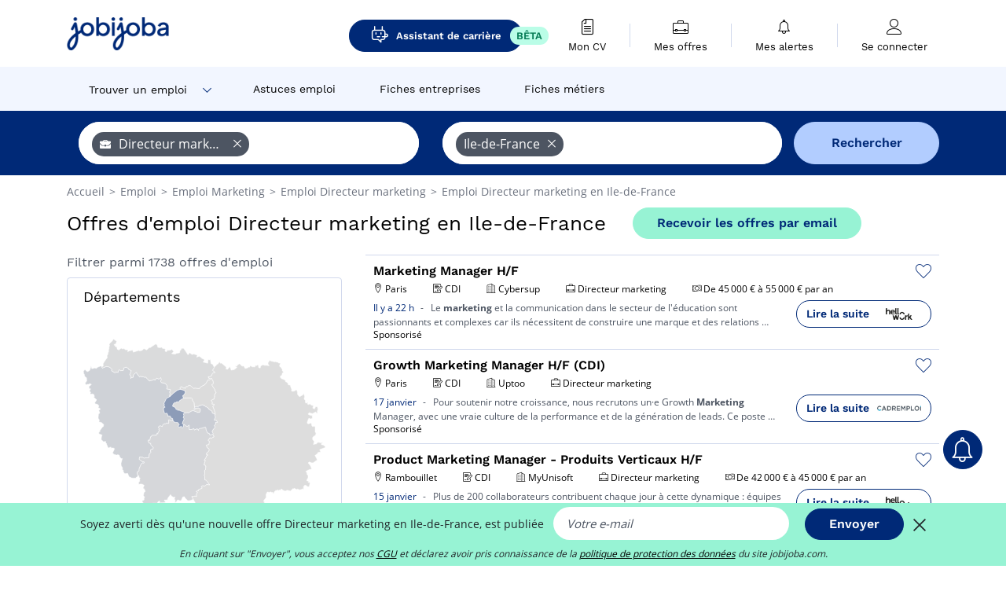

--- FILE ---
content_type: text/html; charset=UTF-8
request_url: https://www.jobijoba.com/fr/emploi/Directeur+marketing/Ile-de-france
body_size: 23436
content:
<!DOCTYPE html>
<html lang="fr-FR">
<head>
    <meta http-equiv="content-type" content="text/html; charset=utf-8"/>
    <link rel="shortcut icon" type="image/x-icon" href="/build/images/favicon.ico"/>
    <link rel="apple-touch-icon" sizes="192x192" href="/build/images/icons/icon-192x192.png"/>
    <title>Emploi Directeur marketing en Ile-de-France - Janvier 2026 - Jobijoba</title>
    <meta name="description" content="Trouvez votre emploi de Directeur marketing en Ile-de-France parmi les 1738 offres proposées par Jobijoba ➤ CDI, CDD, Stages ☑ Alertes personnalisées par mail"/>
    <link rel="canonical" href="https://www.jobijoba.com/fr/emploi/Directeur+marketing/Ile-de-france"/>
    <meta name="theme-color" content="#ffffff">
    <meta name="viewport"
          content="width=device-width, height=device-height, initial-scale=1.0, maximum-scale=1.0, user-scalable=1"/>
    <meta name="robots" content="index, follow">
    <meta name="google" content="nositelinkssearchbox"/>
    <link rel="preconnect" href="https://jobijoba.imgix.net/">
    <link rel="preconnect" href="https://accounts.google.com"/>
    <link rel="preconnect" href="https://www.googletagmanager.com"/>
    <link rel="preconnect" href="https://sdk.privacy-center.org"/>
    <link rel="manifest" type="application/json" href="/fr/manifest.json" crossorigin="use-credentials">
    <link rel="preload" href="/build/fonts/WorkSans-Regular.393cfc4d.woff2" as="font" type="font/woff2" crossorigin="anonymous"/>
    <link rel="preload" href="/build/fonts/WorkSans-SemiBold.02545a07.woff2" as="font" type="font/woff2" crossorigin="anonymous"/>
    <link rel="preload" href="/build/fonts/open-sans-400.dfdc1a4b.woff2" as="font" type="font/woff2" crossorigin="anonymous"/>
    <link rel="preload" href="/build/fonts/icomoon.b9914f7e.woff2" as="font" type="font/woff2" crossorigin="anonymous"/>
    <meta property="og:title" content="Emploi Directeur marketing en Ile-de-France - Janvier 2026 - Jobijoba">
    <meta property="og:description" content="Trouvez votre emploi de Directeur marketing en Ile-de-France parmi les 1738 offres proposées par Jobijoba ➤ CDI, CDD, Stages ☑ Alertes personnalisées par mail">
    <meta property="og:url" content="https://www.jobijoba.com/fr/emploi/Directeur+marketing/Ile-de-france">
    <meta property="og:site_name" content="Jobijoba">
    <meta property="og:image" content="https://www.jobijoba.com/fr/build/images/logo-jobijoba-200x200.jpg">
    <meta property="og:image:type" content="image/jpeg">
    <meta property="og:image:width" content="200">
    <meta property="og:image:height" content="200">
    <meta property="og:locale" content="fr_FR">
    <meta property="og:type" content="website">

    <meta property="fb:app_id" content="169814163212" />

    <meta name="twitter:card" content="summary" />
    <meta name="twitter:site" content="@JobiJoba_FR" />

                <link rel="stylesheet" href="/build/8543.3e817814.css"><link rel="stylesheet" href="/build/8298.9407c636.css">
    
    <link rel="stylesheet" href="/build/5176.36ebcf9b.css"><link rel="stylesheet" href="/build/results.a9195d6a.css">

    



    <script nonce="igr2s6nmiDeEsfm7qVeQ8A==">
                                    
        window.dataLayer = window.dataLayer || [];
        window.dataLayer.push({
            'categoryPage': 'search_results_index',
            'sujetPage': 'search_results',
            'typePage': 'index_jobtitle_region',                             'Metier' : 'directeur marketing',
                'Domaine' : 'marketing',
                'Localite' : 'ile-de-france',
                'jobCounter' : 1738,
                    });
    </script>

    <script nonce="igr2s6nmiDeEsfm7qVeQ8A==" type="text/javascript">
        var _paq = window._paq || [];
    </script>

    <!-- Google Tag Manager -->
<script nonce="igr2s6nmiDeEsfm7qVeQ8A==">
window.didomiOnReady = window.didomiOnReady || [];
window.didomiOnReady.push(function () {
    (function(w,d,s,l,i){w[l]=w[l]||[];w[l].push({'gtm.start':
        new Date().getTime(),event:'gtm.js'});var f=d.getElementsByTagName(s)[0],
        j=d.createElement(s),dl=l!='dataLayer'?'&l='+l:'';j.async=true;j.src=
        'https://www.googletagmanager.com/gtm.js?id='+i+dl;f.parentNode.insertBefore(j,f);
    })(window,document,'script','dataLayer','GTM-MZGGGQS');
});
</script>
<!-- End Google Tag Manager -->


        </head>
<body>

        
            <header>
    <div id="header-wrapper" class="header-container" itemscope itemtype="http://www.schema.org/SiteNavigationElement">
        <div id="header-navbar-anchor"></div>
        <div class="navbar header-navbar py-0">
            <button type="button" class="header-navbar-menu js-menu">
                <div class="line-1"></div>
                <div class="line-2"></div>
                <div class="line-3"></div>
            </button>
            <div class="container navbar-container">
                <a class="navbar-brand d-flex align-items-center" href="/fr/">
                    <img class="navbar-logo" src="/build/images/logo_jobijoba.png?v2025-01-21" alt="Emploi" title="Emploi" width="255" height="70">
                </a>
                <div class="nav navbar-right navbar-links d-flex align-items-center">
                                            <a class="button-primary navbar-link-gpt-search results-button"
                           href="/fr/job-assistant" itemprop="url">
                            <span class="icon-gpt-search"></span>
                            <span itemprop="name">Assistant de carrière</span>
                            <span class="button-beta">BÊTA</span>
                        </a>

                                                                <div class="navbar-links-group">
                                                    <a class="navbar-link d-flex flex-md-row flex-lg-column " href="/fr/cv" rel="nofollow" itemprop="url">
                                <span class="navbar-link-icon icon-resume-file"></span>
                                <span class="navbar-link-label" itemprop="name">Mon CV</span>
                                                                <span class="border-active"></span>
                            </a>
                            <span class="navbar-link-separator"></span>
                                                <div class="navbar-link d-flex flex-md-row flex-lg-column " data-href="/fr/my-search-history" itemprop="url">
                            <span class="navbar-link-icon icon-resume-briefcase"></span>
                            <span class="navbar-link-label" itemprop="name">Mes offres</span>
                            <span class="border-active"></span>
                        </div>
                        <span class="navbar-link-separator"></span>
                        <div class="navbar-link d-flex flex-md-row flex-lg-column " data-href="/fr/my-alerts" itemprop="url">
                            <span class="navbar-link-icon icon-bell"></span>
                            <span class="navbar-link-label" itemprop="name">Mes alertes</span>
                            <span class="border-active"></span>
                        </div>
                        <span class="navbar-link-separator"></span>
                        <a class="navbar-link d-flex flex-md-row flex-lg-column " href="/fr/my-profile" rel="nofollow" itemprop="url">
                            <span class="navbar-link-icon icon-user-account"></span>
                            <span class="navbar-link-label" itemprop="name">
                                                                    Se connecter                                                            </span>
                            <span class="border-active"></span>
                        </a>
                    </div>
                </div>
            </div>
                            <button type="button" class="navbar-toggle navbar-search d-sm-block d-md-block d-lg-none">
                    <span class="icon-search"></span>
                </button>
                    </div>

        <div class="header-subnavbar py-0">
            <div class="container subnavbar-container">
                <div class="subnavbar">
                    <div class="subnavbar-links-group d-flex">
                                                                                    <div class="col-lg-2 subnavbar-link-job dropdown-button d-flex align-items-center p-0">
                                    <a itemprop="url" href="/fr/emploi"  class="subnavbar-link">
                                        <span itemprop="name">Trouver un emploi</span>
                                    </a>
                                    <span class="subnavbar-link-job-icon icon-arrow-down2"></span>
                                </div>
                                <div class="dropdown-content">
                                    <div class="container dropdown-content-container d-flex flex-column align-items-start">
                                        <div class="dropdown-content-title">TYPE DE CONTRAT</div>
                                        <div class="dropdown-content-link" data-href="/fr/emploi" itemprop="url"><span itemprop="name">Emploi CDI/CDD</span></div>
                                        <a class="dropdown-content-link" href="/fr/interim" itemprop="url"><span itemprop="name">Missions d'intérim</span></a>
                                        <a class="dropdown-content-link" href="/fr/alternance" itemprop="url"><span itemprop="name">Offres d'alternance</span></a>
                                    </div>
                                </div>
                                                                                                                                                                        <a itemprop="url" href="/fr/dossiers"
                                    class="subnavbar-link d-flex align-items-center ">
                                    <span itemprop="name">Astuces emploi</span>
                                </a>
                                                                                                                                                <a itemprop="url" href="/fr/entreprises"
                                    class="subnavbar-link d-flex align-items-center ">
                                    <span itemprop="name">Fiches entreprises</span>
                                </a>
                                                                                                                                                <a itemprop="url" href="/fr/fiches-metiers"
                                    class="subnavbar-link d-flex align-items-center ">
                                    <span itemprop="name">Fiches métiers</span>
                                </a>
                                                                        </div>
                </div>
            </div>
        </div>

    </div>

    </header>
    
        
<div id="form">
    <div id="header-search-box-anchor"></div>
    <div id="header-search-box" class="search-box-common">
        <img alt="" src="/build/images/cover-home.jpg" class="search-box-img d-flex d-lg-none d-xl-none" srcset="/build/images/cover-home-576.jpg 576w, /build/images/cover-home-768.jpg 768w, /build/images/cover-home-992.jpg 992w, /build/images/cover-home-1200.jpg 1200w">
        <div class="container container-searchbox">
            <div id="search-box">
                <div class="clearfix d-flex flex-column flex-lg-row">
                    <div id="form_what" class="suggest col-12 col-lg-5">
                        <div id="form_what_input"
                             data-text="Quel emploi recherchez-vous ?"
                             class="w-100">
                        </div>
                    </div>

                                            <div id="form_where" class="suggest col-12 col-lg-5">
                            <div id="form_where_perimeter">
                                <select id="form_where_perimeter_select" class="ui-multiselect-perimeter">
                                                                            <option value="0" class="perimeter-option" >
                                            0 km
                                        </option>
                                                                            <option value="10" class="perimeter-option" >
                                            10 km
                                        </option>
                                                                            <option value="15" class="perimeter-option" >
                                            15 km
                                        </option>
                                                                            <option value="20" class="perimeter-option" selected>
                                            20 km
                                        </option>
                                                                            <option value="50" class="perimeter-option" >
                                            50 km
                                        </option>
                                                                    </select>
                            </div>
                            <div id="form_where_input" data-text="Où ?" class="w-100"></div>
                        </div>
                    
                    <span id="form_submit_btn" class="search-box-button col-12 col-lg-2">Rechercher</span>
                </div>
            </div>
        </div>
    </div>
</div>

    


    
            <div class="container">
                <div id="wo-breadcrumbs" class="c_breadcrumb" itemscope itemtype="http://schema.org/BreadcrumbList">
        <span itemprop="itemListElement" itemscope itemtype="http://schema.org/ListItem">
            <a itemprop="item" href="/fr/" title="Accueil">
                <span itemprop="name">
                    Accueil                </span>
                <meta itemprop="position" content="1" />
            </a>
        </span>

                    <span class="wo-separator"> &gt; </span>
            <span itemprop="itemListElement" itemscope itemtype="http://schema.org/ListItem">
                                <a itemprop="item" href="/fr/emploi" title="Emploi">
                                    <span itemprop="name">
                        Emploi
                    </span>
                    <meta itemprop="position" content="2" />
                                </a>
                            </span>
                    <span class="wo-separator"> &gt; </span>
            <span itemprop="itemListElement" itemscope itemtype="http://schema.org/ListItem">
                                <a itemprop="item" href="/fr/emploi/Marketing" title="Emploi Marketing ">
                                    <span itemprop="name">
                        Emploi Marketing 
                    </span>
                    <meta itemprop="position" content="3" />
                                </a>
                            </span>
                    <span class="wo-separator"> &gt; </span>
            <span itemprop="itemListElement" itemscope itemtype="http://schema.org/ListItem">
                                <a itemprop="item" href="/fr/emploi/Directeur+marketing" title="Emploi Directeur marketing ">
                                    <span itemprop="name">
                        Emploi Directeur marketing 
                    </span>
                    <meta itemprop="position" content="4" />
                                </a>
                            </span>
                    <span class="wo-separator"> &gt; </span>
            <span itemprop="itemListElement" itemscope itemtype="http://schema.org/ListItem">
                                <a itemprop="item" href="/fr/emploi/Directeur+marketing/Ile-de-france" title="Emploi Directeur marketing en Ile-de-France">
                                    <span itemprop="name">
                        Emploi Directeur marketing en Ile-de-France
                    </span>
                    <meta itemprop="position" content="5" />
                                </a>
                            </span>
            </div>

        </div>
    
    <div class="container results-container">
        <div class="results-header row">
            <div class="col-12">
                <h1 class="results-h1 jj-text-xlarge">
                    Offres d&#039;emploi Directeur marketing en Ile-de-France
                </h1>
                <span class="alert-button button-secondary c_button" data-search-id="" data-origin="top" data-url="https://www.jobijoba.com/fr/alert/create">
                    Recevoir les offres par email
                </span>
            </div>
        </div>
        <div class="row">
            <div class="filters col-12 col-lg-4">
            <div class="row">
            <div class="col-md-12 clearfix">
                
            </div>
        </div>
        <h2 id="filter-title" class="filter-h2 d-flex justify-content-between jj-text-xsmall">
        Filtrer parmi 1738 offres d&#039;emploi
        <span class="mobile-icon">
            <span class="icon-arrow-down2"></span>
            <span class="icon-arrow-up2"></span>
        </span>
    </h2>
                                                                                <div class="filter-card" id="departments">
        <div class="filter-card-header d-flex justify-content-between">
            Départements
            <span class="mobile-icon">
                <span class="icon-arrow-down2"></span>
                <span class="icon-arrow-up2"></span>
            </span>
        </div>
        <div class="filter-card-body">
                                <div class="geomap" data-map-data="{&quot;where_id&quot;:&quot;Ile-de-france&quot;,&quot;where_type&quot;:&quot;departments&quot;,&quot;Paris-departement&quot;:{&quot;label&quot;:&quot;Paris : 157&quot;,&quot;value&quot;:157,&quot;url&quot;:&quot;\/fr\/emploi\/Directeur+marketing\/Paris-departement&quot;},&quot;Hauts-de-seine&quot;:{&quot;label&quot;:&quot;Hauts-de-Seine : 57&quot;,&quot;value&quot;:57,&quot;url&quot;:&quot;\/fr\/emploi\/Directeur+marketing\/Hauts-de-seine&quot;},&quot;Val-de-marne&quot;:{&quot;label&quot;:&quot;Val-de-Marne : 13&quot;,&quot;value&quot;:13,&quot;url&quot;:&quot;\/fr\/emploi\/Directeur+marketing\/Val-de-marne&quot;},&quot;Yvelines&quot;:{&quot;label&quot;:&quot;Yvelines : 10&quot;,&quot;value&quot;:10,&quot;url&quot;:&quot;\/fr\/emploi\/Directeur+marketing\/Yvelines&quot;},&quot;Essonne&quot;:{&quot;label&quot;:&quot;Essonne : 5&quot;,&quot;value&quot;:5,&quot;url&quot;:&quot;\/fr\/emploi\/Directeur+marketing\/Essonne&quot;},&quot;Val-d+oise&quot;:{&quot;label&quot;:&quot;Val-d&amp;#039;Oise : 2&quot;,&quot;value&quot;:2,&quot;url&quot;:&quot;\/fr\/emploi\/Directeur+marketing\/Val-d+oise&quot;},&quot;Seine-saint-denis&quot;:{&quot;label&quot;:&quot;Seine-Saint-Denis : 1&quot;,&quot;value&quot;:1,&quot;url&quot;:&quot;\/fr\/emploi\/Directeur+marketing\/Seine-saint-denis&quot;}}"></div>
                                                                            
                                                
                                
                <div class="jj-border">
                    <a href="/fr/emploi/Directeur+marketing/Paris-departement" class="filter-link" title="Emploi Directeur marketing en Paris">
                                        Paris
                    </a>
                </div>
                                                                
                                                
                                
                <div class="jj-border">
                    <a href="/fr/emploi/Directeur+marketing/Hauts-de-seine" class="filter-link" title="Emploi Directeur marketing en Hauts-de-Seine">
                                        Hauts-de-Seine
                    </a>
                </div>
                                                                
                                                
                                
                <div class="jj-border">
                    <a href="/fr/emploi/Directeur+marketing/Val-de-marne" class="filter-link" title="Emploi Directeur marketing en Val-de-Marne">
                                        Val-de-Marne
                    </a>
                </div>
                                                                
                                                
                                
                <div class="jj-border">
                    <a href="/fr/emploi/Directeur+marketing/Yvelines" class="filter-link" title="Emploi Directeur marketing en Yvelines">
                                        Yvelines
                    </a>
                </div>
                                                                
                                                
                                
                <div class="jj-border">
                    <a href="/fr/emploi/Directeur+marketing/Essonne" class="filter-link" title="Emploi Directeur marketing en Essonne">
                                        Essonne
                    </a>
                </div>
                                                                
                                                
                                
                <div class="d-none jj-border">
                    <a href="/fr/emploi/Directeur+marketing/Val-d+oise" class="filter-link" title="Emploi Directeur marketing en Val-d&#039;Oise">
                                        Val-d&#039;Oise
                    </a>
                </div>
                                                                
                                                
                                
                <div class="d-none jj-border">
                    <a href="/fr/emploi/Directeur+marketing/Seine-saint-denis" class="filter-link" title="Emploi Directeur marketing en Seine-Saint-Denis">
                                        Seine-Saint-Denis
                    </a>
                </div>
            
                            <div class="show-more" >Voir plus</div>
                <div class="show-less d-none">Voir moins</div>
                    </div>
    </div>
                                                                            <div class="filter-card" id="cities">
        <div class="filter-card-header d-flex justify-content-between">
            Villes
            <span class="mobile-icon">
                <span class="icon-arrow-down2"></span>
                <span class="icon-arrow-up2"></span>
            </span>
        </div>
        <div class="filter-card-body">
                                                                            
                                                
                                
                <div class="jj-border">
                    <a href="/fr/emploi/Directeur+marketing/Paris" class="filter-link" title="Emploi Directeur marketing à Paris">
                                        Paris
                    </a>
                </div>
                                                                
                                                
                                
                <div class="jj-border">
                    <a href="/fr/emploi/Directeur+marketing/Nanterre" class="filter-link" title="Emploi Directeur marketing à Nanterre">
                                        Nanterre
                    </a>
                </div>
                                                                
                                                
                                
                <div class="jj-border">
                    <a href="/fr/emploi/Directeur+marketing/Clichy" class="filter-link" title="Emploi Directeur marketing à Clichy">
                                        Clichy
                    </a>
                </div>
                                                                
                                                
                                
                <div class="jj-border">
                    <a href="/fr/emploi/Directeur+marketing/Gentilly" class="filter-link" title="Emploi Directeur marketing à Gentilly">
                                        Gentilly
                    </a>
                </div>
                                                                
                                                
                                
                <div class="jj-border">
                    <a href="/fr/emploi/Directeur+marketing/Neuilly-sur-seine" class="filter-link" title="Emploi Directeur marketing à Neuilly-sur-Seine">
                                        Neuilly-sur-Seine
                    </a>
                </div>
                                                                
                                                
                                
                <div class="d-none jj-border">
                    <a href="/fr/emploi/Directeur+marketing/Suresnes" class="filter-link" title="Emploi Directeur marketing à Suresnes">
                                        Suresnes
                    </a>
                </div>
                                                                
                                                
                                
                <div class="d-none jj-border">
                    <a href="/fr/emploi/Directeur+marketing/Boulogne-billancourt" class="filter-link" title="Emploi Directeur marketing à Boulogne-Billancourt">
                                        Boulogne-Billancourt
                    </a>
                </div>
                                                                
                                                
                                
                <div class="d-none jj-border">
                    <a href="/fr/emploi/Directeur+marketing/Levallois-perret" class="filter-link" title="Emploi Directeur marketing à Levallois-Perret">
                                        Levallois-Perret
                    </a>
                </div>
                                                                
                                                
                                
                <div class="d-none jj-border">
                    <a href="/fr/emploi/Directeur+marketing/Montigny-le-bretonneux" class="filter-link" title="Emploi Directeur marketing à Montigny-le-Bretonneux">
                                        Montigny-le-Bretonneux
                    </a>
                </div>
                                                                
                                                
                                
                <div class="d-none jj-border">
                    <a href="/fr/emploi/Directeur+marketing/Puteaux" class="filter-link" title="Emploi Directeur marketing à Puteaux">
                                        Puteaux
                    </a>
                </div>
                                                                
                                                
                                
                <div class="d-none jj-border">
                    <a href="/fr/emploi/Directeur+marketing/Argenteuil" class="filter-link" title="Emploi Directeur marketing à Argenteuil">
                                        Argenteuil
                    </a>
                </div>
                                                                
                                                
                                
                <div class="d-none jj-border">
                    <a href="/fr/emploi/Directeur+marketing/Courbevoie" class="filter-link" title="Emploi Directeur marketing à Courbevoie">
                                        Courbevoie
                    </a>
                </div>
                                                                
                                                
                                
                <div class="d-none jj-border">
                    <a href="/fr/emploi/Directeur+marketing/Rambouillet" class="filter-link" title="Emploi Directeur marketing à Rambouillet">
                                        Rambouillet
                    </a>
                </div>
                                                                
                                                
                                
                <div class="d-none jj-border">
                    <a href="/fr/emploi/Directeur+marketing/Rueil-malmaison" class="filter-link" title="Emploi Directeur marketing à Rueil-Malmaison">
                                        Rueil-Malmaison
                    </a>
                </div>
                                                                
                                                
                                
                <div class="d-none jj-border">
                    <a href="/fr/emploi/Directeur+marketing/Colombes" class="filter-link" title="Emploi Directeur marketing à Colombes">
                                        Colombes
                    </a>
                </div>
                                                                
                                                
                                
                <div class="d-none jj-border">
                    <a href="/fr/emploi/Directeur+marketing/Creteil" class="filter-link" title="Emploi Directeur marketing à Créteil">
                                        Créteil
                    </a>
                </div>
                                                                
                                                
                                
                <div class="d-none jj-border">
                    <a href="/fr/emploi/Directeur+marketing/Issy-les-moulineaux" class="filter-link" title="Emploi Directeur marketing à Issy-les-Moulineaux">
                                        Issy-les-Moulineaux
                    </a>
                </div>
                                                                
                                                
                                
                <div class="d-none jj-border">
                    <a href="/fr/emploi/Directeur+marketing/Les+ulis" class="filter-link" title="Emploi Directeur marketing à Les Ulis">
                                        Les Ulis
                    </a>
                </div>
                                                                
                                                
                                
                <div class="d-none jj-border">
                    <a href="/fr/emploi/Directeur+marketing/Massy" class="filter-link" title="Emploi Directeur marketing à Massy">
                                        Massy
                    </a>
                </div>
                                                                
                                                
                                
                <div class="d-none jj-border">
                    <a href="/fr/emploi/Directeur+marketing/Saclay" class="filter-link" title="Emploi Directeur marketing à Saclay">
                                        Saclay
                    </a>
                </div>
                                                                
                                                
                                
                <div class="d-none jj-border">
                    <a href="/fr/emploi/Directeur+marketing/Saint-denis" class="filter-link" title="Emploi Directeur marketing à Saint-Denis">
                                        Saint-Denis
                    </a>
                </div>
                                                                
                                                
                                
                <div class="d-none jj-border">
                    <a href="/fr/emploi/Directeur+marketing/Thiais" class="filter-link" title="Emploi Directeur marketing à Thiais">
                                        Thiais
                    </a>
                </div>
                                                                
                                                
                                
                <div class="d-none jj-border">
                    <a href="/fr/emploi/Directeur+marketing/Versailles" class="filter-link" title="Emploi Directeur marketing à Versailles">
                                        Versailles
                    </a>
                </div>
                                                                
                                                
                                
                <div class="d-none jj-border">
                    <a href="/fr/emploi/Directeur+marketing/Vincennes" class="filter-link" title="Emploi Directeur marketing à Vincennes">
                                        Vincennes
                    </a>
                </div>
                                                                
                                                
                                
                <div class="d-none jj-border">
                    <a href="/fr/emploi/Directeur+marketing/Evry-courcouronnes" class="filter-link" title="Emploi Directeur marketing à Évry-Courcouronnes">
                                        Évry-Courcouronnes
                    </a>
                </div>
            
                            <div class="show-more" >Voir plus</div>
                <div class="show-less d-none">Voir moins</div>
                    </div>
    </div>
                                                                        <div class="filter-card" id="jobtitles">
        <div class="filter-card-header d-flex justify-content-between">
            Métiers
            <span class="mobile-icon">
                <span class="icon-arrow-down2"></span>
                <span class="icon-arrow-up2"></span>
            </span>
        </div>
        <div class="filter-card-body">
                                                                            
                                                
                                
                <div class="jj-border">
                    <a href="/fr/emploi/Chef+de+produit/Ile-de-france" class="filter-link" title="Emploi Chef de produit en Ile-de-France">
                                        Chef de produit
                    </a>
                </div>
                                                                
                                                
                                
                <div class="jj-border">
                    <a href="/fr/emploi/Directeur+commercial/Ile-de-france" class="filter-link" title="Emploi Directeur commercial en Ile-de-France">
                                        Directeur commercial
                    </a>
                </div>
                                                                
                                                
                                
                <div class="jj-border">
                    <a href="/fr/emploi/Responsable+marketing/Ile-de-france" class="filter-link" title="Emploi Responsable marketing en Ile-de-France">
                                        Responsable marketing
                    </a>
                </div>
                                                                
                                                
                                
                <div class="jj-border">
                    <a href="/fr/emploi/Chef+des+ventes/Ile-de-france" class="filter-link" title="Emploi Chef des ventes en Ile-de-France">
                                        Chef des ventes
                    </a>
                </div>
                                                                
                                                
                                
                <div class="jj-border">
                    <a href="/fr/emploi/Responsable+commercial/Ile-de-france" class="filter-link" title="Emploi Responsable commercial en Ile-de-France">
                                        Responsable commercial
                    </a>
                </div>
                                                                
                                                
                                
                <div class="d-none jj-border">
                    <a href="/fr/emploi/Business+developer/Ile-de-france" class="filter-link" title="Emploi Business developer en Ile-de-France">
                                        Business developer
                    </a>
                </div>
                                                                
                                                
                                
                <div class="d-none jj-border">
                    <a href="/fr/emploi/Directeur+de+la+communication/Ile-de-france" class="filter-link" title="Emploi Directeur de la communication en Ile-de-France">
                                        Directeur de la communication
                    </a>
                </div>
                                                                
                                                
                                
                <div class="d-none jj-border">
                    <a href="/fr/emploi/Assistant+marketing/Ile-de-france" class="filter-link" title="Emploi Assistant marketing en Ile-de-France">
                                        Assistant marketing
                    </a>
                </div>
                                                                
                                                
                                
                <div class="d-none jj-border">
                    <a href="/fr/emploi/Manager+des+ventes/Ile-de-france" class="filter-link" title="Emploi Manager des ventes en Ile-de-France">
                                        Manager des ventes
                    </a>
                </div>
                                                                
                                                
                                
                <div class="d-none jj-border">
                    <a href="/fr/emploi/Responsable+communication/Ile-de-france" class="filter-link" title="Emploi Responsable communication en Ile-de-France">
                                        Responsable communication
                    </a>
                </div>
                                                                
                                                
                                
                <div class="d-none jj-border">
                    <a href="/fr/emploi/Charge+de+marketing/Ile-de-france" class="filter-link" title="Emploi Chargé de marketing en Ile-de-France">
                                        Chargé de marketing
                    </a>
                </div>
                                                                
                                                
                                
                <div class="d-none jj-border">
                    <a href="/fr/emploi/Chef+de+projet+marketing/Ile-de-france" class="filter-link" title="Emploi Chef de projet marketing en Ile-de-France">
                                        Chef de projet marketing
                    </a>
                </div>
                                                                
                                                
                                
                <div class="d-none jj-border">
                    <a href="/fr/emploi/Commercial/Ile-de-france" class="filter-link" title="Emploi Commercial en Ile-de-France">
                                        Commercial
                    </a>
                </div>
                                                                
                                                
                                
                <div class="d-none jj-border">
                    <a href="/fr/emploi/Charge+de+communication/Ile-de-france" class="filter-link" title="Emploi Chargé de communication en Ile-de-France">
                                        Chargé de communication
                    </a>
                </div>
                                                                
                                                
                                
                <div class="d-none jj-border">
                    <a href="/fr/emploi/Commercial+sedentaire/Ile-de-france" class="filter-link" title="Emploi Commercial sédentaire en Ile-de-France">
                                        Commercial sédentaire
                    </a>
                </div>
                                                                
                                                
                                
                <div class="d-none jj-border">
                    <a href="/fr/emploi/Community+manager/Ile-de-france" class="filter-link" title="Emploi Community manager en Ile-de-France">
                                        Community manager
                    </a>
                </div>
                                                                
                                                
                                
                <div class="d-none jj-border">
                    <a href="/fr/emploi/Directeur+de+clientele/Ile-de-france" class="filter-link" title="Emploi Directeur de clientèle en Ile-de-France">
                                        Directeur de clientèle
                    </a>
                </div>
                                                                
                                                
                                
                <div class="d-none jj-border">
                    <a href="/fr/emploi/Chef+de+projet+digital/Ile-de-france" class="filter-link" title="Emploi Chef de projet digital en Ile-de-France">
                                        Chef de projet digital
                    </a>
                </div>
                                                                
                                                
                                
                <div class="d-none jj-border">
                    <a href="/fr/emploi/Conseiller+immobilier/Ile-de-france" class="filter-link" title="Emploi Conseiller immobilier en Ile-de-France">
                                        Conseiller immobilier
                    </a>
                </div>
                                                                
                                                
                                
                <div class="d-none jj-border">
                    <a href="/fr/emploi/Responsable+web+marketing/Ile-de-france" class="filter-link" title="Emploi Responsable web marketing en Ile-de-France">
                                        Responsable web marketing
                    </a>
                </div>
                                                                
                                                
                                
                <div class="d-none jj-border">
                    <a href="/fr/emploi/Agent+immobilier/Ile-de-france" class="filter-link" title="Emploi Agent immobilier en Ile-de-France">
                                        Agent immobilier
                    </a>
                </div>
                                                                
                                                
                                
                <div class="d-none jj-border">
                    <a href="/fr/emploi/Data+Scientist/Ile-de-france" class="filter-link" title="Emploi Data Scientist en Ile-de-France">
                                        Data Scientist
                    </a>
                </div>
                                                                
                                                
                                
                <div class="d-none jj-border">
                    <a href="/fr/emploi/Ingenieur+commercial/Ile-de-france" class="filter-link" title="Emploi Ingénieur commercial en Ile-de-France">
                                        Ingénieur commercial
                    </a>
                </div>
                                                                
                                                
                                
                <div class="d-none jj-border">
                    <a href="/fr/emploi/Ingenieur+developpement/Ile-de-france" class="filter-link" title="Emploi Ingénieur développement en Ile-de-France">
                                        Ingénieur développement
                    </a>
                </div>
                                                                
                                                
                                
                <div class="d-none jj-border">
                    <a href="/fr/emploi/Brand+manager/Ile-de-france" class="filter-link" title="Emploi Brand manager en Ile-de-France">
                                        Brand manager
                    </a>
                </div>
                                                                
                                                
                                
                <div class="d-none jj-border">
                    <a href="/fr/emploi/Chef+de+secteur/Ile-de-france" class="filter-link" title="Emploi Chef de secteur en Ile-de-France">
                                        Chef de secteur
                    </a>
                </div>
                                                                
                                                
                                
                <div class="d-none jj-border">
                    <a href="/fr/emploi/Controleur+de+gestion/Ile-de-france" class="filter-link" title="Emploi Contrôleur de gestion en Ile-de-France">
                                        Contrôleur de gestion
                    </a>
                </div>
                                                                
                                                
                                
                <div class="d-none jj-border">
                    <a href="/fr/emploi/Directeur+artistique/Ile-de-france" class="filter-link" title="Emploi Directeur artistique en Ile-de-France">
                                        Directeur artistique
                    </a>
                </div>
                                                                
                                                
                                
                <div class="d-none jj-border">
                    <a href="/fr/emploi/Assistant+de+direction/Ile-de-france" class="filter-link" title="Emploi Assistant de direction en Ile-de-France">
                                        Assistant de direction
                    </a>
                </div>
                                                                
                                                
                                
                <div class="d-none jj-border">
                    <a href="/fr/emploi/Category+manager/Ile-de-france" class="filter-link" title="Emploi Category manager en Ile-de-France">
                                        Category manager
                    </a>
                </div>
            
                            <div class="show-more" >Voir plus</div>
                <div class="show-less d-none">Voir moins</div>
                    </div>
    </div>
        
        <div class="filter-card d-none d-md-block" id="salary">
    <h2 class="filter-h2 filter-card-header text-center jj-text-large">
        Salaire moyen Directeur marketing en Ile-de-France
    </h2>
    <div class="filter-card-body">
        <div class="text-primary text-center value">75 000 €</div>
        <div class="text-center jj-text-small">salaire moyen brut par an</div>
        <div id="salary-graph"
             data-salary-min="11400"
             data-salary-max="100000"
             data-salary-mean="75000" data-highcharts-chart="0"></div>
    </div>
</div>

                                    <div class="filter-card" id="companies">
        <div class="filter-card-header d-flex justify-content-between">
            Entreprises
            <span class="mobile-icon">
                <span class="icon-arrow-down2"></span>
                <span class="icon-arrow-up2"></span>
            </span>
        </div>
        <div class="filter-card-body">
                                                                            
                                                
                                                                    
                <div class="jj-border">
                    <div data-href="/fr/query/?what=Directeur%2Bmarketing_ICADE&amp;where=Ile-de-france&amp;where_type=region&amp;perimeter=0" class="filter-link" title="Icade en Ile-de-France recrutement">
                                            <img class="filter-link-img" height="40px" src="https://www.jobijoba.com/fr/image/company/icade.gif" alt="" loading="lazy" />
                                        Icade
                    </div>
                </div>
                                                                
                                                
                                                                    
                <div class="jj-border">
                    <div data-href="/fr/query/?what=Directeur%2Bmarketing_Michael%2BPage&amp;where=Ile-de-france&amp;where_type=region&amp;perimeter=0" class="filter-link" title="Michael Page en Ile-de-France recrutement">
                                            <img class="filter-link-img" height="40px" src="https://www.jobijoba.com/fr/image/company/michael%20page.gif" alt="" loading="lazy" />
                                        Michael Page
                    </div>
                </div>
                                                                
                                                
                                                                    
                <div class="jj-border">
                    <div data-href="/fr/query/?what=Directeur%2Bmarketing_MGEN&amp;where=Ile-de-france&amp;where_type=region&amp;perimeter=0" class="filter-link" title="Mgen en Ile-de-France recrutement">
                                            <img class="filter-link-img" height="40px" src="https://www.jobijoba.com/fr/image/company/mgen.gif" alt="" loading="lazy" />
                                        Mgen
                    </div>
                </div>
                                                                
                                                
                                                                    
                <div class="jj-border">
                    <div data-href="/fr/query/?what=Directeur%2Bmarketing_UPTOO&amp;where=Ile-de-france&amp;where_type=region&amp;perimeter=0" class="filter-link" title="Uptoo en Ile-de-France recrutement">
                                            <img class="filter-link-img" height="40px" src="https://www.jobijoba.com/fr/image/company/uptoo.gif" alt="" loading="lazy" />
                                        Uptoo
                    </div>
                </div>
                                                                
                                                
                                                                    
                <div class="jj-border">
                    <div data-href="/fr/query/?what=Directeur%2Bmarketing_BMW&amp;where=Ile-de-france&amp;where_type=region&amp;perimeter=0" class="filter-link" title="Bmw en Ile-de-France recrutement">
                                            <img class="filter-link-img" height="40px" src="https://www.jobijoba.com/fr/image/company/bmw.gif" alt="" loading="lazy" />
                                        Bmw
                    </div>
                </div>
                                                                
                                                
                                                                    
                <div class="d-none jj-border">
                    <div data-href="/fr/query/?what=Directeur%2Bmarketing_France%2BTravail&amp;where=Ile-de-france&amp;where_type=region&amp;perimeter=0" class="filter-link" title="France Travail en Ile-de-France recrutement">
                                            <img class="filter-link-img" height="40px" src="https://www.jobijoba.com/fr/image/company/france%20travail.gif" alt="" loading="lazy" />
                                        France Travail
                    </div>
                </div>
                                                                
                                                
                                                                    
                <div class="d-none jj-border">
                    <div data-href="/fr/query/?what=Directeur%2Bmarketing_IFAE&amp;where=Ile-de-france&amp;where_type=region&amp;perimeter=0" class="filter-link" title="IFAE en Ile-de-France recrutement">
                                            <img class="filter-link-img" height="40px" src="https://www.jobijoba.com/fr/image/company/ifae.gif" alt="" loading="lazy" />
                                        IFAE
                    </div>
                </div>
                                                                
                                                
                                                                    
                <div class="d-none jj-border">
                    <div data-href="/fr/query/?what=Directeur%2Bmarketing_Bnp%2BParibas&amp;where=Ile-de-france&amp;where_type=region&amp;perimeter=0" class="filter-link" title="Bnp Paribas en Ile-de-France recrutement">
                                            <img class="filter-link-img" height="40px" src="https://www.jobijoba.com/fr/image/company/bnp%20paribas.gif" alt="" loading="lazy" />
                                        Bnp Paribas
                    </div>
                </div>
                                                                
                                                
                                                                    
                <div class="d-none jj-border">
                    <div data-href="/fr/query/?what=Directeur%2Bmarketing_Doctolib&amp;where=Ile-de-france&amp;where_type=region&amp;perimeter=0" class="filter-link" title="Doctolib en Ile-de-France recrutement">
                                            <img class="filter-link-img" height="40px" src="https://www.jobijoba.com/fr/image/company/doctolib.gif" alt="" loading="lazy" />
                                        Doctolib
                    </div>
                </div>
                                                                
                                                
                                                                    
                <div class="d-none jj-border">
                    <div data-href="/fr/query/?what=Directeur%2Bmarketing_Keolis&amp;where=Ile-de-france&amp;where_type=region&amp;perimeter=0" class="filter-link" title="Keolis en Ile-de-France recrutement">
                                            <img class="filter-link-img" height="40px" src="https://www.jobijoba.com/fr/image/company/keolis.gif" alt="" loading="lazy" />
                                        Keolis
                    </div>
                </div>
                                                                
                                                
                                                                    
                <div class="d-none jj-border">
                    <div data-href="/fr/query/?what=Directeur%2Bmarketing_Lagardere&amp;where=Ile-de-france&amp;where_type=region&amp;perimeter=0" class="filter-link" title="Lagardere en Ile-de-France recrutement">
                                            <img class="filter-link-img" height="40px" src="https://www.jobijoba.com/fr/image/company/lagardere.gif" alt="" loading="lazy" />
                                        Lagardere
                    </div>
                </div>
                                                                
                                                
                                                                    
                <div class="d-none jj-border">
                    <div data-href="/fr/query/?what=Directeur%2Bmarketing_Philips&amp;where=Ile-de-france&amp;where_type=region&amp;perimeter=0" class="filter-link" title="Philips en Ile-de-France recrutement">
                                            <img class="filter-link-img" height="40px" src="https://www.jobijoba.com/fr/image/company/philips.gif" alt="" loading="lazy" />
                                        Philips
                    </div>
                </div>
                                                                
                                                
                                                                    
                <div class="d-none jj-border">
                    <div data-href="/fr/query/?what=Directeur%2Bmarketing_Selescope&amp;where=Ile-de-france&amp;where_type=region&amp;perimeter=0" class="filter-link" title="Selescope en Ile-de-France recrutement">
                                            <img class="filter-link-img" height="40px" src="https://www.jobijoba.com/fr/image/company/selescope.gif" alt="" loading="lazy" />
                                        Selescope
                    </div>
                </div>
                                                                
                                                
                                                                    
                <div class="d-none jj-border">
                    <div data-href="/fr/query/?what=Directeur%2Bmarketing_Sephora&amp;where=Ile-de-france&amp;where_type=region&amp;perimeter=0" class="filter-link" title="Sephora en Ile-de-France recrutement">
                                            <img class="filter-link-img" height="40px" src="https://www.jobijoba.com/fr/image/company/sephora.gif" alt="" loading="lazy" />
                                        Sephora
                    </div>
                </div>
                                                                
                                                
                                                                    
                <div class="d-none jj-border">
                    <div data-href="/fr/query/?what=Directeur%2Bmarketing_Sodiaal&amp;where=Ile-de-france&amp;where_type=region&amp;perimeter=0" class="filter-link" title="Sodiaal en Ile-de-France recrutement">
                                            <img class="filter-link-img" height="40px" src="https://www.jobijoba.com/fr/image/company/sodiaal.gif" alt="" loading="lazy" />
                                        Sodiaal
                    </div>
                </div>
                                                                
                                                
                                                                    
                <div class="d-none jj-border">
                    <div data-href="/fr/query/?what=Directeur%2Bmarketing_Amazon&amp;where=Ile-de-france&amp;where_type=region&amp;perimeter=0" class="filter-link" title="Amazon en Ile-de-France recrutement">
                                            <img class="filter-link-img" height="40px" src="https://www.jobijoba.com/fr/image/company/amazon.gif" alt="" loading="lazy" />
                                        Amazon
                    </div>
                </div>
                                                                
                                                
                                                                    
                <div class="d-none jj-border">
                    <div data-href="/fr/query/?what=Directeur%2Bmarketing_Bforbank&amp;where=Ile-de-france&amp;where_type=region&amp;perimeter=0" class="filter-link" title="Bforbank en Ile-de-France recrutement">
                                            <img class="filter-link-img" height="40px" src="https://www.jobijoba.com/fr/image/company/bforbank.gif" alt="" loading="lazy" />
                                        Bforbank
                    </div>
                </div>
                                                                
                                                
                                                                    
                <div class="d-none jj-border">
                    <div data-href="/fr/query/?what=Directeur%2Bmarketing_Cash%2BConverters&amp;where=Ile-de-france&amp;where_type=region&amp;perimeter=0" class="filter-link" title="Cash Converters en Ile-de-France recrutement">
                                            <img class="filter-link-img" height="40px" src="https://www.jobijoba.com/fr/image/company/cash%20converters.gif" alt="" loading="lazy" />
                                        Cash Converters
                    </div>
                </div>
                                                                
                                                
                                                                    
                <div class="d-none jj-border">
                    <div data-href="/fr/query/?what=Directeur%2Bmarketing_Chanel&amp;where=Ile-de-france&amp;where_type=region&amp;perimeter=0" class="filter-link" title="Chanel en Ile-de-France recrutement">
                                            <img class="filter-link-img" height="40px" src="https://www.jobijoba.com/fr/image/company/chanel.gif" alt="" loading="lazy" />
                                        Chanel
                    </div>
                </div>
                                                                
                                                
                                                                    
                <div class="d-none jj-border">
                    <div data-href="/fr/query/?what=Directeur%2Bmarketing_De%2BFursac&amp;where=Ile-de-france&amp;where_type=region&amp;perimeter=0" class="filter-link" title="De Fursac en Ile-de-France recrutement">
                                            <img class="filter-link-img" height="40px" src="https://www.jobijoba.com/fr/image/company/de%20fursac.gif" alt="" loading="lazy" />
                                        De Fursac
                    </div>
                </div>
                                                                
                                                
                                                                    
                <div class="d-none jj-border">
                    <div data-href="/fr/query/?what=Directeur%2Bmarketing_Etam%2BPret%2BA%2BPorter&amp;where=Ile-de-france&amp;where_type=region&amp;perimeter=0" class="filter-link" title="Etam en Ile-de-France recrutement">
                                            <img class="filter-link-img" height="40px" src="https://www.jobijoba.com/fr/image/company/etam.gif" alt="" loading="lazy" />
                                        Etam
                    </div>
                </div>
                                                                
                                                
                                                                    
                <div class="d-none jj-border">
                    <div data-href="/fr/query/?what=Directeur%2Bmarketing_HAYS&amp;where=Ile-de-france&amp;where_type=region&amp;perimeter=0" class="filter-link" title="Hays en Ile-de-France recrutement">
                                            <img class="filter-link-img" height="40px" src="https://www.jobijoba.com/fr/image/company/hays.gif" alt="" loading="lazy" />
                                        Hays
                    </div>
                </div>
                                                                
                                                
                                                                    
                <div class="d-none jj-border">
                    <div data-href="/fr/query/?what=Directeur%2Bmarketing_Jcdecaux&amp;where=Ile-de-france&amp;where_type=region&amp;perimeter=0" class="filter-link" title="Jcdecaux en Ile-de-France recrutement">
                                            <img class="filter-link-img" height="40px" src="https://www.jobijoba.com/fr/image/company/jcdecaux.gif" alt="" loading="lazy" />
                                        Jcdecaux
                    </div>
                </div>
                                                                
                                                
                                                                    
                <div class="d-none jj-border">
                    <div data-href="/fr/query/?what=Directeur%2Bmarketing_Kering&amp;where=Ile-de-france&amp;where_type=region&amp;perimeter=0" class="filter-link" title="Kering en Ile-de-France recrutement">
                                            <img class="filter-link-img" height="40px" src="https://www.jobijoba.com/fr/image/company/kering.gif" alt="" loading="lazy" />
                                        Kering
                    </div>
                </div>
                                                                
                                                
                                                                    
                <div class="d-none jj-border">
                    <div data-href="/fr/query/?what=Directeur%2Bmarketing_Luxottica&amp;where=Ile-de-france&amp;where_type=region&amp;perimeter=0" class="filter-link" title="Luxottica en Ile-de-France recrutement">
                                            <img class="filter-link-img" height="40px" src="https://www.jobijoba.com/fr/image/company/luxottica.gif" alt="" loading="lazy" />
                                        Luxottica
                    </div>
                </div>
                                                                
                                                
                                                                    
                <div class="d-none jj-border">
                    <div data-href="/fr/query/?what=Directeur%2Bmarketing_SMILE&amp;where=Ile-de-france&amp;where_type=region&amp;perimeter=0" class="filter-link" title="Smile en Ile-de-France recrutement">
                                            <img class="filter-link-img" height="40px" src="https://www.jobijoba.com/fr/image/company/smile.gif" alt="" loading="lazy" />
                                        Smile
                    </div>
                </div>
            
                            <div class="show-more" >Voir plus</div>
                <div class="show-less d-none">Voir moins</div>
                    </div>
    </div>
                
            
        
    <div class="filter-card" id="publication_date">
        <div class="filter-card-header d-flex justify-content-between">
            Date de publication
            <span class="mobile-icon">
                <span class="icon-arrow-down2"></span>
                <span class="icon-arrow-up2"></span>
            </span>
        </div>
        <div class="filter-card-body">
                                                                    <div class="jj-border">
                                            <div data-href="/fr/query/?what=Directeur%2Bmarketing&amp;where=Ile-de-france&amp;where_type=region&amp;perimeter=0&amp;period=24_hours" class="filter-link">
                            Dernières 24h
                        </div>
                    
                </div>
                                                                    <div class="jj-border">
                                            <div data-href="/fr/query/?what=Directeur%2Bmarketing&amp;where=Ile-de-france&amp;where_type=region&amp;perimeter=0&amp;period=7_days" class="filter-link">
                            7 derniers jours
                        </div>
                    
                </div>
                                                                    <div class="jj-border">
                                            <div data-href="/fr/query/?what=Directeur%2Bmarketing&amp;where=Ile-de-france&amp;where_type=region&amp;perimeter=0&amp;period=15_days" class="filter-link">
                            15 derniers jours
                        </div>
                    
                </div>
                                                                    <div class="jj-border">
                                            <div data-href="/fr/query/?what=Directeur%2Bmarketing&amp;where=Ile-de-france&amp;where_type=region&amp;perimeter=0&amp;period=30_days" class="filter-link">
                            30 derniers jours
                        </div>
                    
                </div>
                    </div>
    </div>
            <div class="filter-card" id="contract_type">
        <div class="filter-card-header d-flex justify-content-between">
            Contrats
            <span class="mobile-icon">
                <span class="icon-arrow-down2"></span>
                <span class="icon-arrow-up2"></span>
            </span>
        </div>
        <div class="filter-card-body">
                                                                                                <div id="contract-graph" class="contract-graph d-none d-md-block" data-contract='{&quot;CDI&quot;:116,&quot;Stage&quot;:20,&quot;Alternance&quot;:13,&quot;CDD&quot;:3,&quot;Ind\u00e9pendant&quot;:2,&quot;Int\u00e9rim&quot;:2}'></div>

                            <div class="jj-border">
                    <label class="contract-type-label" for="CDI">
                    <input id="CDI" type="checkbox" value="CDI" >
                    <span class="contract-label">
                        CDI
                    </span>
                    </label>
                </div>
                            <div class="jj-border">
                    <label class="contract-type-label" for="Intérim">
                    <input id="Intérim" type="checkbox" value="Intérim" >
                    <span class="contract-label">
                        Intérim
                    </span>
                    </label>
                </div>
                            <div class="jj-border">
                    <label class="contract-type-label" for="CDD">
                    <input id="CDD" type="checkbox" value="CDD" >
                    <span class="contract-label">
                        CDD
                    </span>
                    </label>
                </div>
                            <div class="jj-border">
                    <label class="contract-type-label" for="Indépendant">
                    <input id="Indépendant" type="checkbox" value="Indépendant" >
                    <span class="contract-label">
                        Indépendant
                    </span>
                    </label>
                </div>
                            <div class="jj-border">
                    <label class="contract-type-label" for="Stage">
                    <input id="Stage" type="checkbox" value="Stage" >
                    <span class="contract-label">
                        Stage
                    </span>
                    </label>
                </div>
                            <div class="jj-border">
                    <label class="contract-type-label" for="Alternance">
                    <input id="Alternance" type="checkbox" value="Alternance" >
                    <span class="contract-label">
                        Alternance
                    </span>
                    </label>
                </div>
                        <button id="contract-submit" class="button-outline" type="button" data-target="https://www.jobijoba.com/fr/query/?what=Directeur%2Bmarketing&amp;where=Ile-de-france&amp;whereType=region&amp;perimeter=0">Valider</button>
        </div>
    </div>


                <div id="filters-anchor"></div>
        <div id="filters-fixed" style="display: none;">
            <div class="filter-card-header">
                <p class="filter-fixed-title">Modifier mes filtres</p>
            </div>
            <div class="filter-card-body">
                                    <div class="border-top">
                        <a class="filter-link" href="#departments">Départements</a>
                    </div>
                                    <div class="border-top">
                        <a class="filter-link" href="#cities">Villes</a>
                    </div>
                                    <div class="border-top">
                        <a class="filter-link" href="#jobtitles">Métiers</a>
                    </div>
                                    <div class="border-top">
                        <a class="filter-link" href="#companies">Entreprises</a>
                    </div>
                                    <div class="border-top">
                        <a class="filter-link" href="#publication_date">Date de publication</a>
                    </div>
                                    <div class="border-top">
                        <a class="filter-link" href="#contract_type">Contrats</a>
                    </div>
                            </div>
        </div>
    </div>            <div class="right-column col-12 col-lg-8">
        <div class="offers">
                    




<div class="offer" data-id="ad_430176441b3682dc29ead13032c90fbf">
    <div class="actions float-right d-flex">
        <span class="icon-save-ad  icon-heart-empty js-save-ad "
              title="Sauvegarder l'offre"></span>
    </div>

            <div data-atc="uggcf://jjj=pt=wbovwbon=pt=pbz/se/erqverpg/bssre/499/430176441o3682qp29rnq13032p90sos" class="offer-link encoded-offer-link js-target" data-product="{&quot;event&quot;:&quot;productClick&quot;,&quot;email&quot;:&quot;&quot;,&quot;ecommerce&quot;:{&quot;click&quot;:{&quot;actionField&quot;:{&quot;list&quot;:&quot;search_results_index&quot;},&quot;products&quot;:[{&quot;name&quot;:&quot;Marketing Manager H\/F&quot;,&quot;id&quot;:&quot;430176441b3682dc29ead13032c90fbf&quot;,&quot;price&quot;:0,&quot;brand&quot;:&quot;Cybersup&quot;,&quot;category&quot;:&quot;Marketing&quot;,&quot;variant&quot;:&quot;emploi_payant_sponso&quot;,&quot;rhw&quot;:1345412,&quot;chw&quot;:1341285,&quot;bhw&quot;:1345412,&quot;ahw&quot;:1341285,&quot;position&quot;:1,&quot;dimension24&quot;:&quot;rj_holeest_dynamic&quot;,&quot;customerName&quot;:&quot;Hellowork SAS&quot;,&quot;mv_test&quot;:&quot;false&quot;}]}}}">
    
        <div class="offer-header">
            <h3 class="offer-header-title">
                Marketing Manager H/F
            </h3>

            
            <div class="offer-features">
                                    <span class="feature">
                    <span class="iconwrap">
                        <span class="icon-map-marker"></span>
                    </span>
                    <span>Paris</span>
                                                                                </span>
                                                                                                        <span class="feature">
                                <span class="iconwrap">
                                    <span class="icon-register"></span>
                                </span>
                                <span>CDI</span>
                            </span>
                                                                                                <span class="feature">
                    <span class="iconwrap">
                        <span class="icon-apartment"></span>
                    </span>
                    <span>
                        Cybersup
                                            </span>
                </span>
                
                                    <span class="feature">
                        <span class="iconwrap">
                            <span class="icon-resume-briefcase"></span>
                        </span>
                        <span>Directeur marketing</span>
                    </span>
                
                                    <div class="feature">
                        <span class="iconwrap">
                            <span class="icon-banknot"></span>
                        </span>
                        De 45 000 € à 55 000 € par an
                    </div>
                            </div>
        </div>
        <div class="d-flex justify-content-between">
            <div class="d-inline description-wrapper">
                
                <span class="text-primary publication_date">
                    Il y a 22 h
                </span>
                <span class="separator">-</span>
                <span class="description">
                    <span class="d-none d-lg-inline"></span>Le <strong>marketing</strong> et la communication dans le secteur de l'éducation sont passionnants et complexes car<span class="d-none d-lg-inline"> ils nécessitent de construire une marque et des relations</span><span> &hellip;</span>
                </span>
                                    <div class="sponsorised">Sponsorisé</div>
                            </div>
            <div class="candidate d-none d-lg-block">
                <div class="button-outline candidate-btn">
                    <span class="d-inline-flex align-items-center">
                        <span class="candidate-btn-label">Lire la suite</span>
                        <img class="thumbnailIcon" src="https://www.jobijoba.com/fr/image/partner/hellowork.com.gif" alt="hellowork.com" title="hellowork.com" />
                    </span>
                </div>
            </div>
        </div>

            </div>
    </div>
                                




<div class="offer" data-id="ad_576231a30c94a8f355657a1ef76e2fd4">
    <div class="actions float-right d-flex">
        <span class="icon-save-ad  icon-heart-empty js-save-ad "
              title="Sauvegarder l'offre"></span>
    </div>

            <div data-atc="uggcf://jjj=pt=wbovwbon=pt=pbz/se/erqverpg/bssre/499/576231n30p94n8s355657n1rs76r2sq4" class="offer-link encoded-offer-link js-target" data-product="{&quot;event&quot;:&quot;productClick&quot;,&quot;email&quot;:&quot;&quot;,&quot;ecommerce&quot;:{&quot;click&quot;:{&quot;actionField&quot;:{&quot;list&quot;:&quot;search_results_index&quot;},&quot;products&quot;:[{&quot;name&quot;:&quot;Growth Marketing Manager H\/F (CDI)&quot;,&quot;id&quot;:&quot;576231a30c94a8f355657a1ef76e2fd4&quot;,&quot;price&quot;:0,&quot;brand&quot;:&quot;Uptoo&quot;,&quot;category&quot;:&quot;Marketing&quot;,&quot;variant&quot;:&quot;emploi_payant_sponso&quot;,&quot;rhw&quot;:1345412,&quot;chw&quot;:1341285,&quot;bhw&quot;:1345412,&quot;ahw&quot;:1341285,&quot;position&quot;:2,&quot;dimension24&quot;:&quot;goldenbees.fr_masterfeed&quot;,&quot;customerName&quot;:&quot;Golden Bees SAS&quot;,&quot;mv_test&quot;:&quot;false&quot;}]}}}">
    
        <div class="offer-header">
            <h3 class="offer-header-title">
                Growth Marketing Manager H/F (CDI)
            </h3>

            
            <div class="offer-features">
                                    <span class="feature">
                    <span class="iconwrap">
                        <span class="icon-map-marker"></span>
                    </span>
                    <span>Paris</span>
                                                                                </span>
                                                                                                        <span class="feature">
                                <span class="iconwrap">
                                    <span class="icon-register"></span>
                                </span>
                                <span>CDI</span>
                            </span>
                                                                                                <span class="feature">
                    <span class="iconwrap">
                        <span class="icon-apartment"></span>
                    </span>
                    <span>
                        Uptoo
                                            </span>
                </span>
                
                                    <span class="feature">
                        <span class="iconwrap">
                            <span class="icon-resume-briefcase"></span>
                        </span>
                        <span>Directeur marketing</span>
                    </span>
                
                            </div>
        </div>
        <div class="d-flex justify-content-between">
            <div class="d-inline description-wrapper">
                
                <span class="text-primary publication_date">
                    17 janvier
                </span>
                <span class="separator">-</span>
                <span class="description">
                    <span class="d-none d-lg-inline"></span>Pour soutenir notre croissance, nous recrutons un·e Growth <strong>Marketing</strong> Manager, avec une vraie<span class="d-none d-lg-inline"> culture de la performance et de la génération de leads. Ce poste</span><span> &hellip;</span>
                </span>
                                    <div class="sponsorised">Sponsorisé</div>
                            </div>
            <div class="candidate d-none d-lg-block">
                <div class="button-outline candidate-btn">
                    <span class="d-inline-flex align-items-center">
                        <span class="candidate-btn-label">Lire la suite</span>
                        <img class="thumbnailIcon" src="https://www.jobijoba.com/fr/image/partner/logo_ccd64a4997356b70bdb932671ddbd1223c6c2b66.gif" alt="Uptoo" title="Uptoo" />
                    </span>
                </div>
            </div>
        </div>

            </div>
    </div>
                                




<div class="offer" data-id="ad_7bfa537fb93a3d00d7767eef711ca358">
    <div class="actions float-right d-flex">
        <span class="icon-save-ad  icon-heart-empty js-save-ad "
              title="Sauvegarder l'offre"></span>
    </div>

            <div data-atc="uggcf://jjj=pt=wbovwbon=pt=pbz/se/erqverpg/bssre/499/7osn537so93n3q00q7767rrs711pn358" class="offer-link encoded-offer-link js-target" data-product="{&quot;event&quot;:&quot;productClick&quot;,&quot;email&quot;:&quot;&quot;,&quot;ecommerce&quot;:{&quot;click&quot;:{&quot;actionField&quot;:{&quot;list&quot;:&quot;search_results_index&quot;},&quot;products&quot;:[{&quot;name&quot;:&quot;Product Marketing Manager - Produits Verticaux H\/F&quot;,&quot;id&quot;:&quot;7bfa537fb93a3d00d7767eef711ca358&quot;,&quot;price&quot;:0,&quot;brand&quot;:&quot;MyUnisoft&quot;,&quot;category&quot;:&quot;Marketing&quot;,&quot;variant&quot;:&quot;emploi_payant_sponso&quot;,&quot;rhw&quot;:1345412,&quot;chw&quot;:1341285,&quot;bhw&quot;:1345412,&quot;ahw&quot;:1341285,&quot;position&quot;:3,&quot;dimension24&quot;:&quot;rj_holeest_dynamic&quot;,&quot;customerName&quot;:&quot;Hellowork SAS&quot;,&quot;mv_test&quot;:&quot;false&quot;}]}}}">
    
        <div class="offer-header">
            <h3 class="offer-header-title">
                Product Marketing Manager - Produits Verticaux H/F
            </h3>

            
            <div class="offer-features">
                                    <span class="feature">
                    <span class="iconwrap">
                        <span class="icon-map-marker"></span>
                    </span>
                    <span>Rambouillet</span>
                                                                                </span>
                                                                                                        <span class="feature">
                                <span class="iconwrap">
                                    <span class="icon-register"></span>
                                </span>
                                <span>CDI</span>
                            </span>
                                                                                                <span class="feature">
                    <span class="iconwrap">
                        <span class="icon-apartment"></span>
                    </span>
                    <span>
                        MyUnisoft
                                            </span>
                </span>
                
                                    <span class="feature">
                        <span class="iconwrap">
                            <span class="icon-resume-briefcase"></span>
                        </span>
                        <span>Directeur marketing</span>
                    </span>
                
                                    <div class="feature">
                        <span class="iconwrap">
                            <span class="icon-banknot"></span>
                        </span>
                        De 42 000 € à 45 000 € par an
                    </div>
                            </div>
        </div>
        <div class="d-flex justify-content-between">
            <div class="d-inline description-wrapper">
                
                <span class="text-primary publication_date">
                    15 janvier
                </span>
                <span class="separator">-</span>
                <span class="description">
                    <span class="d-none d-lg-inline">Plus de 200 collaborateurs </span>contribuent chaque jour à cette dynamique : équipes Produit, QA, UX/UI, Tech, <strong>Marketing</strong>,<span class="d-none d-lg-inline"> Commerce, Customer Success, Academy,</span><span> &hellip;</span>
                </span>
                                    <div class="sponsorised">Sponsorisé</div>
                            </div>
            <div class="candidate d-none d-lg-block">
                <div class="button-outline candidate-btn">
                    <span class="d-inline-flex align-items-center">
                        <span class="candidate-btn-label">Lire la suite</span>
                        <img class="thumbnailIcon" src="https://www.jobijoba.com/fr/image/partner/hellowork.com.gif" alt="hellowork.com" title="hellowork.com" />
                    </span>
                </div>
            </div>
        </div>

            </div>
    </div>
                        </div>

    <div class="offers">
                    




<div class="offer" data-id="ad_d7e3f18d16923d8ae63bb8a22a66ca8b">
    <div class="actions float-right d-flex">
        <span class="icon-save-ad  icon-heart-empty js-save-ad "
              title="Sauvegarder l'offre"></span>
    </div>

            <div data-atc="uggcf://jjj=pt=wbovwbon=pt=pbz/se/erqverpg/bssre/54/q7r3s18q16923q8nr63oo8n22n66pn8o" class="offer-link encoded-offer-link js-target" data-product="{&quot;event&quot;:&quot;productClick&quot;,&quot;email&quot;:&quot;&quot;,&quot;ecommerce&quot;:{&quot;click&quot;:{&quot;actionField&quot;:{&quot;list&quot;:&quot;search_results_index&quot;},&quot;products&quot;:[{&quot;name&quot;:&quot;Growth Marketing Manager H\/F (CDI)&quot;,&quot;id&quot;:&quot;d7e3f18d16923d8ae63bb8a22a66ca8b&quot;,&quot;price&quot;:0,&quot;brand&quot;:&quot;Uptoo&quot;,&quot;category&quot;:&quot;Marketing&quot;,&quot;variant&quot;:&quot;emploi_payant_exact&quot;,&quot;rhw&quot;:1343554.85,&quot;chw&quot;:1341285,&quot;bhw&quot;:1343554.85,&quot;ahw&quot;:1341285,&quot;position&quot;:4,&quot;dimension24&quot;:&quot;jobrapido.fr_dynamic&quot;,&quot;customerName&quot;:&quot;Jobrapido S.r.l&quot;,&quot;mv_test&quot;:&quot;false&quot;}]}}}">
    
        <div class="offer-header">
            <h3 class="offer-header-title">
                Growth Marketing Manager H/F (CDI)
            </h3>

            
            <div class="offer-features">
                                    <span class="feature">
                    <span class="iconwrap">
                        <span class="icon-map-marker"></span>
                    </span>
                    <span>Paris</span>
                                                                                </span>
                                                                                                        <span class="feature">
                                <span class="iconwrap">
                                    <span class="icon-register"></span>
                                </span>
                                <span>CDI</span>
                            </span>
                                                                                                <span class="feature">
                    <span class="iconwrap">
                        <span class="icon-apartment"></span>
                    </span>
                    <span>
                        Uptoo
                                            </span>
                </span>
                
                                    <span class="feature">
                        <span class="iconwrap">
                            <span class="icon-resume-briefcase"></span>
                        </span>
                        <span>Directeur marketing</span>
                    </span>
                
                            </div>
        </div>
        <div class="d-flex justify-content-between">
            <div class="d-inline description-wrapper">
                                    <a class="permalink-link" href="https://www.jobijoba.com/fr/annonce/54/d7e3f18d16923d8ae63bb8a22a66ca8b" title="Growth Marketing Manager H/F (CDI)">
                        <span class="permalink-icon icon-eye2"></span>
                    </a>
                
                <span class="text-primary publication_date">
                    Il y a 8 h
                </span>
                <span class="separator">-</span>
                <span class="description">
                    <span class="d-none d-lg-inline"></span>Pour soutenir notre croissance, nous recrutons un·e Growth <strong>Marketing</strong> Manager, avec une vraie<span class="d-none d-lg-inline"> culture de la performance et de la génération de leads. Ce poste</span><span> &hellip;</span>
                </span>
                            </div>
            <div class="candidate d-none d-lg-block">
                <div class="button-outline candidate-btn">
                    <span class="d-inline-flex align-items-center">
                        <span class="candidate-btn-label">Lire la suite</span>
                        <img class="thumbnailIcon" src="https://www.jobijoba.com/fr/image/partner/jobrapido.fr_dynamic.gif" alt="jobrapido.fr_dynamic" title="jobrapido.fr_dynamic" />
                    </span>
                </div>
            </div>
        </div>

            </div>
    </div>
                                                                                




<div class="offer" data-id="ad_1d9f9687dd5126367852bc6addec73a9">
    <div class="actions float-right d-flex">
        <span class="icon-save-ad  icon-heart-empty js-save-ad "
              title="Sauvegarder l'offre"></span>
    </div>

            <div data-atc="uggcf://jjj=pt=wbovwbon=pt=pbz/se/erqverpg/bssre/54/1q9s9687qq5126367852op6nqqrp73n9" class="offer-link encoded-offer-link js-target" data-product="{&quot;event&quot;:&quot;productClick&quot;,&quot;email&quot;:&quot;&quot;,&quot;ecommerce&quot;:{&quot;click&quot;:{&quot;actionField&quot;:{&quot;list&quot;:&quot;search_results_index&quot;},&quot;products&quot;:[{&quot;name&quot;:&quot;Directeur Marketing (f\/h) (CDI)&quot;,&quot;id&quot;:&quot;1d9f9687dd5126367852bc6addec73a9&quot;,&quot;price&quot;:0,&quot;brand&quot;:&quot;VOLNEY EXECUTIVE SEARCH&quot;,&quot;category&quot;:&quot;Marketing&quot;,&quot;variant&quot;:&quot;emploi_payant_exact&quot;,&quot;rhw&quot;:1343142.1500000001,&quot;chw&quot;:1341285,&quot;bhw&quot;:1343142.1500000001,&quot;ahw&quot;:1341285,&quot;position&quot;:5,&quot;dimension24&quot;:&quot;adzuna_dynamic_fr_low&quot;,&quot;customerName&quot;:&quot;Adzuna Ltd&quot;,&quot;mv_test&quot;:&quot;false&quot;}]}}}">
    
        <div class="offer-header">
            <h3 class="offer-header-title">
                Directeur Marketing (f/h) (CDI)
            </h3>

            
            <div class="offer-features">
                                    <span class="feature">
                    <span class="iconwrap">
                        <span class="icon-map-marker"></span>
                    </span>
                    <span>Paris</span>
                                                                                </span>
                                                                                                        <span class="feature">
                                <span class="iconwrap">
                                    <span class="icon-register"></span>
                                </span>
                                <span>CDI</span>
                            </span>
                                                                                                <span class="feature">
                    <span class="iconwrap">
                        <span class="icon-apartment"></span>
                    </span>
                    <span>
                        VOLNEY EXECUTIVE SEARCH
                                            </span>
                </span>
                
                                    <span class="feature">
                        <span class="iconwrap">
                            <span class="icon-resume-briefcase"></span>
                        </span>
                        <span>Directeur marketing</span>
                    </span>
                
                            </div>
        </div>
        <div class="d-flex justify-content-between">
            <div class="d-inline description-wrapper">
                                    <a class="permalink-link" href="https://www.jobijoba.com/fr/annonce/54/1d9f9687dd5126367852bc6addec73a9" title="Directeur Marketing (f/h) (CDI)">
                        <span class="permalink-icon icon-eye2"></span>
                    </a>
                
                <span class="text-primary publication_date">
                    Il y a 7 h
                </span>
                <span class="separator">-</span>
                <span class="description">
                    <span class="d-none d-lg-inline"></span>Notre client évoluant dans le secteur du e-commertce recherche un(e) <strong>Directeur</strong>(trice)<span class="d-none d-lg-inline"> <strong>Marketing</strong> (f/h) pour accélérer sa croissance en France</span><span> &hellip;</span>
                </span>
                            </div>
            <div class="candidate d-none d-lg-block">
                <div class="button-outline candidate-btn">
                    <span class="d-inline-flex align-items-center">
                        <span class="candidate-btn-label">Lire la suite</span>
                        <img class="thumbnailIcon" src="https://www.jobijoba.com/fr/image/partner/adzuna_dynamic_fr_low.gif" alt="adzuna_dynamic_fr_low" title="adzuna_dynamic_fr_low" />
                    </span>
                </div>
            </div>
        </div>

            </div>
    </div>
                                                                                




<div class="offer" data-id="ad_52f10f2ba00e6e6ada06a51bad4a6d90">
    <div class="actions float-right d-flex">
        <span class="icon-save-ad  icon-heart-empty js-save-ad "
              title="Sauvegarder l'offre"></span>
    </div>

            <div data-atc="uggcf://jjj=pt=wbovwbon=pt=pbz/se/erqverpg/bssre/54/52s10s2on00r6r6nqn06n51onq4n6q90" class="offer-link encoded-offer-link js-target" data-product="{&quot;event&quot;:&quot;productClick&quot;,&quot;email&quot;:&quot;&quot;,&quot;ecommerce&quot;:{&quot;click&quot;:{&quot;actionField&quot;:{&quot;list&quot;:&quot;search_results_index&quot;},&quot;products&quot;:[{&quot;name&quot;:&quot;Intern Marketing Manager Assistant Mother &amp; Childcare H\/F&quot;,&quot;id&quot;:&quot;52f10f2ba00e6e6ada06a51bad4a6d90&quot;,&quot;price&quot;:0,&quot;brand&quot;:&quot;1124 Verdi Commercial FR12&quot;,&quot;category&quot;:&quot;Marketing&quot;,&quot;variant&quot;:&quot;emploi_payant_exact&quot;,&quot;rhw&quot;:1343142.1500000001,&quot;chw&quot;:1341285,&quot;bhw&quot;:1343142.1500000001,&quot;ahw&quot;:1341285,&quot;position&quot;:6,&quot;dimension24&quot;:&quot;rj_holeest_dynamic&quot;,&quot;customerName&quot;:&quot;Hellowork SAS&quot;,&quot;mv_test&quot;:&quot;false&quot;}]}}}">
    
        <div class="offer-header">
            <h3 class="offer-header-title">
                Intern Marketing Manager Assistant Mother &amp; Childcare H/F
            </h3>

            
            <div class="offer-features">
                                    <span class="feature">
                    <span class="iconwrap">
                        <span class="icon-map-marker"></span>
                    </span>
                    <span>Suresnes</span>
                                                                                </span>
                                                                                                        <span class="feature">
                                <span class="iconwrap">
                                    <span class="icon-register"></span>
                                </span>
                                <span>CDI</span>
                            </span>
                                                                                                <span class="feature">
                                <span class="iconwrap">
                                    <span class="icon-register"></span>
                                </span>
                                <span>Stage</span>
                            </span>
                                                                                                <span class="feature">
                    <span class="iconwrap">
                        <span class="icon-apartment"></span>
                    </span>
                    <span>
                        1124 Verdi Commercial FR12
                                            </span>
                </span>
                
                                    <span class="feature">
                        <span class="iconwrap">
                            <span class="icon-resume-briefcase"></span>
                        </span>
                        <span>Directeur marketing</span>
                    </span>
                
                            </div>
        </div>
        <div class="d-flex justify-content-between">
            <div class="d-inline description-wrapper">
                                    <a class="permalink-link" href="https://www.jobijoba.com/fr/annonce/54/52f10f2ba00e6e6ada06a51bad4a6d90" title="Intern Marketing Manager Assistant Mother &amp; Childcare H/F">
                        <span class="permalink-icon icon-eye2"></span>
                    </a>
                
                <span class="text-primary publication_date">
                    Il y a 14 h
                </span>
                <span class="separator">-</span>
                <span class="description">
                    <span class="d-none d-lg-inline"></span>Job Title Intern <strong>Marketing</strong> Manager Assistant Mother & Childcare Job Description Rejoindre une<span class="d-none d-lg-inline"> entreprise innovante et internationale et travailler sur les</span><span> &hellip;</span>
                </span>
                            </div>
            <div class="candidate d-none d-lg-block">
                <div class="button-outline candidate-btn">
                    <span class="d-inline-flex align-items-center">
                        <span class="candidate-btn-label">Lire la suite</span>
                        <img class="thumbnailIcon" src="https://www.jobijoba.com/fr/image/partner/hellowork.com.gif" alt="hellowork.com" title="hellowork.com" />
                    </span>
                </div>
            </div>
        </div>

            </div>
    </div>
                                                                                                            




<div class="offer" data-id="ad_93241bbef40090e695be426c48ecfe15">
    <div class="actions float-right d-flex">
        <span class="icon-save-ad  icon-heart-empty js-save-ad "
              title="Sauvegarder l'offre"></span>
    </div>

            <div data-atc="uggcf://jjj=pt=wbovwbon=pt=pbz/se/erqverpg/bssre/54/93241oors40090r695or426p48rpsr15" class="offer-link encoded-offer-link js-target" data-product="{&quot;event&quot;:&quot;productClick&quot;,&quot;email&quot;:&quot;&quot;,&quot;ecommerce&quot;:{&quot;click&quot;:{&quot;actionField&quot;:{&quot;list&quot;:&quot;search_results_index&quot;},&quot;products&quot;:[{&quot;name&quot;:&quot;Intern Marketing Manager Assistant Oral Healthcare H\/F&quot;,&quot;id&quot;:&quot;93241bbef40090e695be426c48ecfe15&quot;,&quot;price&quot;:0,&quot;brand&quot;:&quot;1124 Verdi Commercial FR12&quot;,&quot;category&quot;:&quot;Marketing&quot;,&quot;variant&quot;:&quot;emploi_payant_exact&quot;,&quot;rhw&quot;:1343142.1500000001,&quot;chw&quot;:1341285,&quot;bhw&quot;:1343142.1500000001,&quot;ahw&quot;:1341285,&quot;position&quot;:7,&quot;dimension24&quot;:&quot;rj_holeest_dynamic&quot;,&quot;customerName&quot;:&quot;Hellowork SAS&quot;,&quot;mv_test&quot;:&quot;false&quot;}]}}}">
    
        <div class="offer-header">
            <h3 class="offer-header-title">
                Intern Marketing Manager Assistant Oral Healthcare H/F
            </h3>

            
            <div class="offer-features">
                                    <span class="feature">
                    <span class="iconwrap">
                        <span class="icon-map-marker"></span>
                    </span>
                    <span>Suresnes</span>
                                                                                </span>
                                                                                                        <span class="feature">
                                <span class="iconwrap">
                                    <span class="icon-register"></span>
                                </span>
                                <span>CDI</span>
                            </span>
                                                                                                <span class="feature">
                                <span class="iconwrap">
                                    <span class="icon-register"></span>
                                </span>
                                <span>Stage</span>
                            </span>
                                                                                                <span class="feature">
                    <span class="iconwrap">
                        <span class="icon-apartment"></span>
                    </span>
                    <span>
                        1124 Verdi Commercial FR12
                                            </span>
                </span>
                
                                    <span class="feature">
                        <span class="iconwrap">
                            <span class="icon-resume-briefcase"></span>
                        </span>
                        <span>Directeur marketing</span>
                    </span>
                
                            </div>
        </div>
        <div class="d-flex justify-content-between">
            <div class="d-inline description-wrapper">
                                    <a class="permalink-link" href="https://www.jobijoba.com/fr/annonce/54/93241bbef40090e695be426c48ecfe15" title="Intern Marketing Manager Assistant Oral Healthcare H/F">
                        <span class="permalink-icon icon-eye2"></span>
                    </a>
                
                <span class="text-primary publication_date">
                    Il y a 14 h
                </span>
                <span class="separator">-</span>
                <span class="description">
                    <span class="d-none d-lg-inline"></span>Job Title Intern <strong>Marketing</strong> Manager Assistant Oral HealthCare Job Description Vous rejoignez une<span class="d-none d-lg-inline"> équipe <strong>marketing</strong> internationale et contribuez</span><span> &hellip;</span>
                </span>
                            </div>
            <div class="candidate d-none d-lg-block">
                <div class="button-outline candidate-btn">
                    <span class="d-inline-flex align-items-center">
                        <span class="candidate-btn-label">Lire la suite</span>
                        <img class="thumbnailIcon" src="https://www.jobijoba.com/fr/image/partner/hellowork.com.gif" alt="hellowork.com" title="hellowork.com" />
                    </span>
                </div>
            </div>
        </div>

            </div>
    </div>
                                                                                




<div class="offer" data-id="ad_ce116de1fbf42d567873f6a4ade09714">
    <div class="actions float-right d-flex">
        <span class="icon-save-ad  icon-heart-empty js-save-ad "
              title="Sauvegarder l'offre"></span>
    </div>

            <div data-atc="uggcf://jjj=pt=wbovwbon=pt=pbz/se/erqverpg/bssre/54/pr116qr1sos42q567873s6n4nqr09714" class="offer-link encoded-offer-link js-target" data-product="{&quot;event&quot;:&quot;productClick&quot;,&quot;email&quot;:&quot;&quot;,&quot;ecommerce&quot;:{&quot;click&quot;:{&quot;actionField&quot;:{&quot;list&quot;:&quot;search_results_index&quot;},&quot;products&quot;:[{&quot;name&quot;:&quot;Intern Marketing Manager Assistant Male Grooming &amp; Beauty H\/F&quot;,&quot;id&quot;:&quot;ce116de1fbf42d567873f6a4ade09714&quot;,&quot;price&quot;:0,&quot;brand&quot;:&quot;1124 Verdi Commercial FR12&quot;,&quot;category&quot;:&quot;Marketing&quot;,&quot;variant&quot;:&quot;emploi_payant_exact&quot;,&quot;rhw&quot;:1343142.1500000001,&quot;chw&quot;:1341285,&quot;bhw&quot;:1343142.1500000001,&quot;ahw&quot;:1341285,&quot;position&quot;:8,&quot;dimension24&quot;:&quot;rj_holeest_dynamic&quot;,&quot;customerName&quot;:&quot;Hellowork SAS&quot;,&quot;mv_test&quot;:&quot;false&quot;}]}}}">
    
        <div class="offer-header">
            <h3 class="offer-header-title">
                Intern Marketing Manager Assistant Male Grooming &amp; Beauty H/F
            </h3>

            
            <div class="offer-features">
                                    <span class="feature">
                    <span class="iconwrap">
                        <span class="icon-map-marker"></span>
                    </span>
                    <span>Suresnes</span>
                                                                                </span>
                                                                                                        <span class="feature">
                                <span class="iconwrap">
                                    <span class="icon-register"></span>
                                </span>
                                <span>CDI</span>
                            </span>
                                                                                                <span class="feature">
                                <span class="iconwrap">
                                    <span class="icon-register"></span>
                                </span>
                                <span>Stage</span>
                            </span>
                                                                                                <span class="feature">
                    <span class="iconwrap">
                        <span class="icon-apartment"></span>
                    </span>
                    <span>
                        1124 Verdi Commercial FR12
                                            </span>
                </span>
                
                                    <span class="feature">
                        <span class="iconwrap">
                            <span class="icon-resume-briefcase"></span>
                        </span>
                        <span>Directeur marketing</span>
                    </span>
                
                            </div>
        </div>
        <div class="d-flex justify-content-between">
            <div class="d-inline description-wrapper">
                                    <a class="permalink-link" href="https://www.jobijoba.com/fr/annonce/54/ce116de1fbf42d567873f6a4ade09714" title="Intern Marketing Manager Assistant Male Grooming &amp; Beauty H/F">
                        <span class="permalink-icon icon-eye2"></span>
                    </a>
                
                <span class="text-primary publication_date">
                    Il y a 14 h
                </span>
                <span class="separator">-</span>
                <span class="description">
                    <span class="d-none d-lg-inline"></span>Job Title Intern <strong>Marketing</strong> Manager Assistant Male grooming & Beauty Job Description Rejoindre une<span class="d-none d-lg-inline"> entreprise internationale et innovante pour soutenir le</span><span> &hellip;</span>
                </span>
                            </div>
            <div class="candidate d-none d-lg-block">
                <div class="button-outline candidate-btn">
                    <span class="d-inline-flex align-items-center">
                        <span class="candidate-btn-label">Lire la suite</span>
                        <img class="thumbnailIcon" src="https://www.jobijoba.com/fr/image/partner/hellowork.com.gif" alt="hellowork.com" title="hellowork.com" />
                    </span>
                </div>
            </div>
        </div>

            </div>
    </div>
                                                                                




<div class="offer" data-id="ad_1350ba4a5965eea34a8387c9764ca75f">
    <div class="actions float-right d-flex">
        <span class="icon-save-ad  icon-heart-empty js-save-ad "
              title="Sauvegarder l'offre"></span>
    </div>

            <div data-atc="uggcf://jjj=pt=wbovwbon=pt=pbz/se/erqverpg/bssre/54/1350on4n5965rrn34n8387p9764pn75s" class="offer-link encoded-offer-link js-target" data-product="{&quot;event&quot;:&quot;productClick&quot;,&quot;email&quot;:&quot;&quot;,&quot;ecommerce&quot;:{&quot;click&quot;:{&quot;actionField&quot;:{&quot;list&quot;:&quot;search_results_index&quot;},&quot;products&quot;:[{&quot;name&quot;:&quot;Direction marketing et communication (f\/h\/x) (CDI)&quot;,&quot;id&quot;:&quot;1350ba4a5965eea34a8387c9764ca75f&quot;,&quot;price&quot;:0,&quot;brand&quot;:&quot;Taylor River&quot;,&quot;category&quot;:&quot;Marketing&quot;,&quot;variant&quot;:&quot;emploi_payant_exact&quot;,&quot;rhw&quot;:1342935.8,&quot;chw&quot;:1341285,&quot;bhw&quot;:1342935.8,&quot;ahw&quot;:1341285,&quot;position&quot;:9,&quot;dimension24&quot;:&quot;adzuna_dynamic_fr_low&quot;,&quot;customerName&quot;:&quot;Adzuna Ltd&quot;,&quot;mv_test&quot;:&quot;false&quot;}]}}}">
    
        <div class="offer-header">
            <h3 class="offer-header-title">
                Direction marketing et communication (f/h/x) (CDI)
            </h3>

            
            <div class="offer-features">
                                    <span class="feature">
                    <span class="iconwrap">
                        <span class="icon-map-marker"></span>
                    </span>
                    <span>Hauts-de-Seine</span>
                                                                                </span>
                                                                                                        <span class="feature">
                                <span class="iconwrap">
                                    <span class="icon-register"></span>
                                </span>
                                <span>CDI</span>
                            </span>
                                                                                                <span class="feature">
                    <span class="iconwrap">
                        <span class="icon-apartment"></span>
                    </span>
                    <span>
                        Taylor River
                                            </span>
                </span>
                
                                    <span class="feature">
                        <span class="iconwrap">
                            <span class="icon-resume-briefcase"></span>
                        </span>
                        <span>Directeur marketing</span>
                    </span>
                
                            </div>
        </div>
        <div class="d-flex justify-content-between">
            <div class="d-inline description-wrapper">
                                    <a class="permalink-link" href="https://www.jobijoba.com/fr/annonce/54/1350ba4a5965eea34a8387c9764ca75f" title="Direction marketing et communication (f/h/x) (CDI)">
                        <span class="permalink-icon icon-eye2"></span>
                    </a>
                
                <span class="text-primary publication_date">
                    Il y a 7 h
                </span>
                <span class="separator">-</span>
                <span class="description">
                    <span class="d-none d-lg-inline"></span>Vous avez une solide expérience en <strong>marketing</strong> BtoB et le goût du management international ? Vous<span class="d-none d-lg-inline"> êtes peut-être notre prochaine pépite ! &hellip; l'impact</span><span> &hellip;</span>
                </span>
                            </div>
            <div class="candidate d-none d-lg-block">
                <div class="button-outline candidate-btn">
                    <span class="d-inline-flex align-items-center">
                        <span class="candidate-btn-label">Lire la suite</span>
                        <img class="thumbnailIcon" src="https://www.jobijoba.com/fr/image/partner/adzuna_dynamic_fr_low.gif" alt="adzuna_dynamic_fr_low" title="adzuna_dynamic_fr_low" />
                    </span>
                </div>
            </div>
        </div>

            </div>
    </div>
                                                                                                            




<div class="offer" data-id="ad_1356153cae2ad790cd3e793cfadbf87f">
    <div class="actions float-right d-flex">
        <span class="icon-save-ad  icon-heart-empty js-save-ad "
              title="Sauvegarder l'offre"></span>
    </div>

            <div data-atc="uggcf://jjj=pt=wbovwbon=pt=pbz/se/naabapr/54/1356153pnr2nq790pq3r793psnqos87s" class="offer-link encoded-offer-link " data-product="{&quot;event&quot;:&quot;productClick&quot;,&quot;email&quot;:&quot;&quot;,&quot;ecommerce&quot;:{&quot;click&quot;:{&quot;actionField&quot;:{&quot;list&quot;:&quot;search_results_index&quot;},&quot;products&quot;:[{&quot;name&quot;:&quot;Stage - Digital Marketing Manager Assistant (W\/M\/D)&quot;,&quot;id&quot;:&quot;1356153cae2ad790cd3e793cfadbf87f&quot;,&quot;price&quot;:0,&quot;brand&quot;:&quot;Believe&quot;,&quot;category&quot;:&quot;Marketing&quot;,&quot;variant&quot;:&quot;emploi_payant_exact&quot;,&quot;rhw&quot;:1343554.85,&quot;chw&quot;:1341285,&quot;bhw&quot;:1341285,&quot;ahw&quot;:1341285,&quot;position&quot;:10,&quot;dimension24&quot;:&quot;sourcingsquare.fr_cpc&quot;,&quot;customerName&quot;:&quot;Sourcing Square LTD&quot;,&quot;mv_test&quot;:&quot;false&quot;}]}}}">
    
        <div class="offer-header">
            <h3 class="offer-header-title">
                Stage - Digital Marketing Manager Assistant (W/M/D)
            </h3>

            
            <div class="offer-features">
                                    <span class="feature">
                    <span class="iconwrap">
                        <span class="icon-map-marker"></span>
                    </span>
                    <span>Paris</span>
                                                                                </span>
                                                                                                        <span class="feature">
                                <span class="iconwrap">
                                    <span class="icon-register"></span>
                                </span>
                                <span>Stage</span>
                            </span>
                                                                                                <span class="feature">
                    <span class="iconwrap">
                        <span class="icon-apartment"></span>
                    </span>
                    <span>
                        Believe
                                            </span>
                </span>
                
                                    <span class="feature">
                        <span class="iconwrap">
                            <span class="icon-resume-briefcase"></span>
                        </span>
                        <span>Directeur marketing</span>
                    </span>
                
                            </div>
        </div>
        <div class="d-flex justify-content-between">
            <div class="d-inline description-wrapper">
                                    <a class="permalink-link" href="https://www.jobijoba.com/fr/annonce/54/1356153cae2ad790cd3e793cfadbf87f" title="Stage - Digital Marketing Manager Assistant (W/M/D)">
                        <span class="permalink-icon icon-eye2"></span>
                    </a>
                
                <span class="text-primary publication_date">
                    Il y a 6 h
                </span>
                <span class="separator">-</span>
                <span class="description">
                    <span class="d-none d-lg-inline"></span>Job Description En assistant les Digital <strong>Marketing</strong> Manager du pôle pop dans leurs tâches<span class="d-none d-lg-inline"> quotidiennes, vous aurez pour objectif d'optimiser la présence</span><span> &hellip;</span>
                </span>
                            </div>
            <div class="candidate d-none d-lg-block">
                <div class="button-outline candidate-btn">
                    <span class="d-inline-flex align-items-center">
                        <span class="candidate-btn-label">Lire la suite</span>
                        <img class="thumbnailIcon" src="https://www.jobijoba.com/fr/image/partner/sourcingsquare.fr_cpc.gif" alt="sourcingsquare.fr_cpc" title="sourcingsquare.fr_cpc" />
                    </span>
                </div>
            </div>
        </div>

            </div>
    </div>
                                                                                




<div class="offer" data-id="ad_448fdeb9d84ecfdb7c70d36adab25453">
    <div class="actions float-right d-flex">
        <span class="icon-save-ad  icon-heart-empty js-save-ad "
              title="Sauvegarder l'offre"></span>
    </div>

            <div data-atc="uggcf://jjj=pt=wbovwbon=pt=pbz/se/naabapr/54/448sqro9q84rpsqo7p70q36nqno25453" class="offer-link encoded-offer-link " data-product="{&quot;event&quot;:&quot;productClick&quot;,&quot;email&quot;:&quot;&quot;,&quot;ecommerce&quot;:{&quot;click&quot;:{&quot;actionField&quot;:{&quot;list&quot;:&quot;search_results_index&quot;},&quot;products&quot;:[{&quot;name&quot;:&quot;Alternant - Adjoint - Adjointe au Directeur - \u00e0 la Directrice Marketing H\/F&quot;,&quot;id&quot;:&quot;448fdeb9d84ecfdb7c70d36adab25453&quot;,&quot;price&quot;:0,&quot;brand&quot;:&quot;CBS - Challenge Business School&quot;,&quot;category&quot;:&quot;Marketing&quot;,&quot;variant&quot;:&quot;emploi_organic_exact&quot;,&quot;rhw&quot;:1341285,&quot;chw&quot;:1341285,&quot;bhw&quot;:1341285,&quot;ahw&quot;:1341285,&quot;position&quot;:11,&quot;dimension24&quot;:&quot;rj_holeest_dynamic&quot;,&quot;customerName&quot;:&quot;Hellowork SAS&quot;,&quot;mv_test&quot;:&quot;false&quot;}]}}}">
    
        <div class="offer-header">
            <h3 class="offer-header-title">
                Alternant - Adjoint - Adjointe au Directeur - à la Directrice Marketing H/F
            </h3>

            
            <div class="offer-features">
                                    <span class="feature">
                    <span class="iconwrap">
                        <span class="icon-map-marker"></span>
                    </span>
                    <span>Paris</span>
                                                                                </span>
                                                                                                        <span class="feature">
                                <span class="iconwrap">
                                    <span class="icon-register"></span>
                                </span>
                                <span>Alternance</span>
                            </span>
                                                                                                <span class="feature">
                    <span class="iconwrap">
                        <span class="icon-apartment"></span>
                    </span>
                    <span>
                        CBS - Challenge Business School
                                            </span>
                </span>
                
                                    <span class="feature">
                        <span class="iconwrap">
                            <span class="icon-resume-briefcase"></span>
                        </span>
                        <span>Directeur marketing</span>
                    </span>
                
                                    <div class="feature">
                        <span class="iconwrap">
                            <span class="icon-banknot"></span>
                        </span>
                        1 802 € par mois
                    </div>
                            </div>
        </div>
        <div class="d-flex justify-content-between">
            <div class="d-inline description-wrapper">
                                    <a class="permalink-link" href="https://www.jobijoba.com/fr/annonce/54/448fdeb9d84ecfdb7c70d36adab25453" title="Alternant - Adjoint - Adjointe au Directeur - à la Directrice Marketing H/F">
                        <span class="permalink-icon icon-eye2"></span>
                    </a>
                
                <span class="text-primary publication_date">
                    Il y a 14 h
                </span>
                <span class="separator">-</span>
                <span class="description">
                    <span class="d-none d-lg-inline">Challenge Business School (CBS) est un Centre de Formation </span>d'Apprentis (CFA) spécialisé dans les métiers de la relation client, du commerce, du <strong>marketing</strong>,<span class="d-none d-lg-inline"> de</span><span> &hellip;</span>
                </span>
                            </div>
            <div class="candidate d-none d-lg-block">
                <div class="button-outline candidate-btn">
                    <span class="d-inline-flex align-items-center">
                        <span class="candidate-btn-label">Lire la suite</span>
                        <img class="thumbnailIcon" src="https://www.jobijoba.com/fr/image/partner/hellowork.com.gif" alt="hellowork.com" title="hellowork.com" />
                    </span>
                </div>
            </div>
        </div>

            </div>
    </div>
                                                                                




<div class="offer" data-id="ad_556b470ce3129b51d1b577bf537cf6a6">
    <div class="actions float-right d-flex">
        <span class="icon-save-ad  icon-heart-empty js-save-ad "
              title="Sauvegarder l'offre"></span>
    </div>

            <div data-atc="uggcf://jjj=pt=wbovwbon=pt=pbz/se/naabapr/54/556o470pr3129o51q1o577os537ps6n6" class="offer-link encoded-offer-link " data-product="{&quot;event&quot;:&quot;productClick&quot;,&quot;email&quot;:&quot;&quot;,&quot;ecommerce&quot;:{&quot;click&quot;:{&quot;actionField&quot;:{&quot;list&quot;:&quot;search_results_index&quot;},&quot;products&quot;:[{&quot;name&quot;:&quot;Product Marketing Manager&quot;,&quot;id&quot;:&quot;556b470ce3129b51d1b577bf537cf6a6&quot;,&quot;price&quot;:0,&quot;brand&quot;:&quot;Groupe Talents Handicap&quot;,&quot;category&quot;:&quot;Marketing&quot;,&quot;variant&quot;:&quot;emploi_payant_exact&quot;,&quot;rhw&quot;:1343554.85,&quot;chw&quot;:1341285,&quot;bhw&quot;:1341285,&quot;ahw&quot;:1341285,&quot;position&quot;:12,&quot;dimension24&quot;:&quot;sourcingsquare.fr_cpc&quot;,&quot;customerName&quot;:&quot;Sourcing Square LTD&quot;,&quot;mv_test&quot;:&quot;false&quot;}]}}}">
    
        <div class="offer-header">
            <h3 class="offer-header-title">
                Product Marketing Manager
            </h3>

            
            <div class="offer-features">
                                    <span class="feature">
                    <span class="iconwrap">
                        <span class="icon-map-marker"></span>
                    </span>
                    <span>Nanterre</span>
                                                                                </span>
                                                                    <span class="feature">
                    <span class="iconwrap">
                        <span class="icon-apartment"></span>
                    </span>
                    <span>
                        Groupe Talents Handicap
                                            </span>
                </span>
                
                                    <span class="feature">
                        <span class="iconwrap">
                            <span class="icon-resume-briefcase"></span>
                        </span>
                        <span>Directeur marketing</span>
                    </span>
                
                            </div>
        </div>
        <div class="d-flex justify-content-between">
            <div class="d-inline description-wrapper">
                                    <a class="permalink-link" href="https://www.jobijoba.com/fr/annonce/54/556b470ce3129b51d1b577bf537cf6a6" title="Product Marketing Manager">
                        <span class="permalink-icon icon-eye2"></span>
                    </a>
                
                <span class="text-primary publication_date">
                    Il y a 6 h
                </span>
                <span class="separator">-</span>
                <span class="description">
                    <span class="d-none d-lg-inline"></span>Description du poste You'll manage product <strong>marketing</strong> for a defined part of the SBS portfolio.<span class="d-none d-lg-inline"> &hellip; You'll work closely with product leadership, sales,</span><span> &hellip;</span>
                </span>
                            </div>
            <div class="candidate d-none d-lg-block">
                <div class="button-outline candidate-btn">
                    <span class="d-inline-flex align-items-center">
                        <span class="candidate-btn-label">Lire la suite</span>
                        <img class="thumbnailIcon" src="https://www.jobijoba.com/fr/image/partner/sourcingsquare.fr_cpc.gif" alt="sourcingsquare.fr_cpc" title="sourcingsquare.fr_cpc" />
                    </span>
                </div>
            </div>
        </div>

            </div>
    </div>
                                                                                




<div class="offer" data-id="ad_5f1a8ee2cdb3efafcb7a44dd1f923ae1">
    <div class="actions float-right d-flex">
        <span class="icon-save-ad  icon-heart-empty js-save-ad "
              title="Sauvegarder l'offre"></span>
    </div>

            <div data-atc="uggcf://jjj=pt=wbovwbon=pt=pbz/se/naabapr/54/5s1n8rr2pqo3rsnspo7n44qq1s923nr1" class="offer-link encoded-offer-link " data-product="{&quot;event&quot;:&quot;productClick&quot;,&quot;email&quot;:&quot;&quot;,&quot;ecommerce&quot;:{&quot;click&quot;:{&quot;actionField&quot;:{&quot;list&quot;:&quot;search_results_index&quot;},&quot;products&quot;:[{&quot;name&quot;:&quot;Directeur Marketing&quot;,&quot;id&quot;:&quot;5f1a8ee2cdb3efafcb7a44dd1f923ae1&quot;,&quot;price&quot;:0,&quot;brand&quot;:&quot;MeilleureCopro&quot;,&quot;category&quot;:&quot;Marketing&quot;,&quot;variant&quot;:&quot;emploi_payant_exact&quot;,&quot;rhw&quot;:1343554.85,&quot;chw&quot;:1341285,&quot;bhw&quot;:1341285,&quot;ahw&quot;:1341285,&quot;position&quot;:13,&quot;dimension24&quot;:&quot;sourcingsquare.fr_cpc&quot;,&quot;customerName&quot;:&quot;Sourcing Square LTD&quot;,&quot;mv_test&quot;:&quot;false&quot;}]}}}">
    
        <div class="offer-header">
            <h3 class="offer-header-title">
                Directeur Marketing
            </h3>

            
            <div class="offer-features">
                                    <span class="feature">
                    <span class="iconwrap">
                        <span class="icon-map-marker"></span>
                    </span>
                    <span>Paris</span>
                                                                                </span>
                                                                    <span class="feature">
                    <span class="iconwrap">
                        <span class="icon-apartment"></span>
                    </span>
                    <span>
                        MeilleureCopro
                                            </span>
                </span>
                
                                    <span class="feature">
                        <span class="iconwrap">
                            <span class="icon-resume-briefcase"></span>
                        </span>
                        <span>Directeur marketing</span>
                    </span>
                
                            </div>
        </div>
        <div class="d-flex justify-content-between">
            <div class="d-inline description-wrapper">
                                    <a class="permalink-link" href="https://www.jobijoba.com/fr/annonce/54/5f1a8ee2cdb3efafcb7a44dd1f923ae1" title="Directeur Marketing">
                        <span class="permalink-icon icon-eye2"></span>
                    </a>
                
                <span class="text-primary publication_date">
                    Il y a 6 h
                </span>
                <span class="separator">-</span>
                <span class="description">
                    <span class="d-none d-lg-inline"></span>Rejoignez notre équipe en tant que <strong>Directeur</strong> du <strong>Marketing</strong> et de la Communication<span class="d-none d-lg-inline"> chez MeilleureCopro. &hellip; S'agissant d'une création de</span><span> &hellip;</span>
                </span>
                            </div>
            <div class="candidate d-none d-lg-block">
                <div class="button-outline candidate-btn">
                    <span class="d-inline-flex align-items-center">
                        <span class="candidate-btn-label">Lire la suite</span>
                        <img class="thumbnailIcon" src="https://www.jobijoba.com/fr/image/partner/sourcingsquare.fr_cpc.gif" alt="sourcingsquare.fr_cpc" title="sourcingsquare.fr_cpc" />
                    </span>
                </div>
            </div>
        </div>

            </div>
    </div>
                                                                                




<div class="offer" data-id="ad_634a4fce4edc15a4eb740e8da9a5a9af">
    <div class="actions float-right d-flex">
        <span class="icon-save-ad  icon-heart-empty js-save-ad "
              title="Sauvegarder l'offre"></span>
    </div>

            <div data-atc="uggcf://jjj=pt=wbovwbon=pt=pbz/se/naabapr/54/634n4spr4rqp15n4ro740r8qn9n5n9ns" class="offer-link encoded-offer-link " data-product="{&quot;event&quot;:&quot;productClick&quot;,&quot;email&quot;:&quot;&quot;,&quot;ecommerce&quot;:{&quot;click&quot;:{&quot;actionField&quot;:{&quot;list&quot;:&quot;search_results_index&quot;},&quot;products&quot;:[{&quot;name&quot;:&quot;Stage - Assistant Brand Marketing Manager (F\/H\/X)&quot;,&quot;id&quot;:&quot;634a4fce4edc15a4eb740e8da9a5a9af&quot;,&quot;price&quot;:0,&quot;brand&quot;:&quot;Sephora&quot;,&quot;category&quot;:&quot;Marketing&quot;,&quot;variant&quot;:&quot;emploi_organic_exact&quot;,&quot;rhw&quot;:1341285,&quot;chw&quot;:1341285,&quot;bhw&quot;:1341285,&quot;ahw&quot;:1341285,&quot;position&quot;:14,&quot;dimension24&quot;:&quot;successfactor&quot;,&quot;customerName&quot;:&quot;Successfactor&quot;,&quot;mv_test&quot;:&quot;false&quot;}]}}}">
    
        <div class="offer-header">
            <h3 class="offer-header-title">
                Stage - Assistant Brand Marketing Manager (F/H/X)
            </h3>

            
            <div class="offer-features">
                                    <span class="feature">
                    <span class="iconwrap">
                        <span class="icon-map-marker"></span>
                    </span>
                    <span>Neuilly-sur-Seine</span>
                                                                                </span>
                                                                                                        <span class="feature">
                                <span class="iconwrap">
                                    <span class="icon-register"></span>
                                </span>
                                <span>Stage</span>
                            </span>
                                                                                                <span class="feature">
                    <span class="iconwrap">
                        <span class="icon-apartment"></span>
                    </span>
                    <span>
                        Sephora
                            
    <span class="company-rating">
                    <span class="iconwrap text-secondary">
                <span class="icon-star"></span>
            </span>
                    <span class="iconwrap text-secondary">
                <span class="icon-star"></span>
            </span>
                    <span class="iconwrap text-secondary">
                <span class="icon-star"></span>
            </span>
                    <span class="iconwrap text-secondary">
                <span class="icon-star"></span>
            </span>
                    <span class="iconwrap ">
                <span class="icon-star"></span>
            </span>
            </span>
                    </span>
                </span>
                
                                    <span class="feature">
                        <span class="iconwrap">
                            <span class="icon-resume-briefcase"></span>
                        </span>
                        <span>Directeur marketing</span>
                    </span>
                
                            </div>
        </div>
        <div class="d-flex justify-content-between">
            <div class="d-inline description-wrapper">
                                    <a class="permalink-link" href="https://www.jobijoba.com/fr/annonce/54/634a4fce4edc15a4eb740e8da9a5a9af" title="Stage - Assistant Brand Marketing Manager (F/H/X)">
                        <span class="permalink-icon icon-eye2"></span>
                    </a>
                
                <span class="text-primary publication_date">
                    Il y a 10 h
                </span>
                <span class="separator">-</span>
                <span class="description">
                    <span class="d-none d-lg-inline">Stage </span>de 6 mois à pourvoir pour juillet 2026 Emplacement: Neuilly-sur-Seine ASSISTANT BRAND <strong>MARKETING</strong><span class="d-none d-lg-inline"> MANAGER (F/H/X) Chez Sephora, la beauté, c’est se</span><span> &hellip;</span>
                </span>
                            </div>
            <div class="candidate d-none d-lg-block">
                <div class="button-outline candidate-btn">
                    <span class="d-inline-flex align-items-center">
                        <span class="candidate-btn-label">Lire la suite</span>
                        <img class="thumbnailIcon" src="https://www.jobijoba.com/fr/image/partner/successfactor.gif" alt="successfactor" title="successfactor" />
                    </span>
                </div>
            </div>
        </div>

            </div>
    </div>
                                                                                




<div class="offer" data-id="ad_689f6f1c014d18acabcd97147df3cc69">
    <div class="actions float-right d-flex">
        <span class="icon-save-ad  icon-heart-empty js-save-ad "
              title="Sauvegarder l'offre"></span>
    </div>

            <div data-atc="uggcf://jjj=pt=wbovwbon=pt=pbz/se/naabapr/54/689s6s1p014q18npnopq97147qs3pp69" class="offer-link encoded-offer-link " data-product="{&quot;event&quot;:&quot;productClick&quot;,&quot;email&quot;:&quot;&quot;,&quot;ecommerce&quot;:{&quot;click&quot;:{&quot;actionField&quot;:{&quot;list&quot;:&quot;search_results_index&quot;},&quot;products&quot;:[{&quot;name&quot;:&quot;Alternance - Directeur marketing (H\/F)&quot;,&quot;id&quot;:&quot;689f6f1c014d18acabcd97147df3cc69&quot;,&quot;price&quot;:0,&quot;brand&quot;:&quot;Studi Cfa&quot;,&quot;category&quot;:&quot;Marketing&quot;,&quot;variant&quot;:&quot;emploi_payant_exact&quot;,&quot;rhw&quot;:1343554.85,&quot;chw&quot;:1341285,&quot;bhw&quot;:1341285,&quot;ahw&quot;:1341285,&quot;position&quot;:15,&quot;dimension24&quot;:&quot;sourcingsquare.fr_cpc&quot;,&quot;customerName&quot;:&quot;Sourcing Square LTD&quot;,&quot;mv_test&quot;:&quot;false&quot;}]}}}">
    
        <div class="offer-header">
            <h3 class="offer-header-title">
                Alternance - Directeur marketing (H/F)
            </h3>

            
            <div class="offer-features">
                                    <span class="feature">
                    <span class="iconwrap">
                        <span class="icon-map-marker"></span>
                    </span>
                    <span>Versailles</span>
                                                                                </span>
                                                                                                        <span class="feature">
                                <span class="iconwrap">
                                    <span class="icon-register"></span>
                                </span>
                                <span>Alternance</span>
                            </span>
                                                                                                <span class="feature">
                    <span class="iconwrap">
                        <span class="icon-apartment"></span>
                    </span>
                    <span>
                        Studi Cfa
                                            </span>
                </span>
                
                                    <span class="feature">
                        <span class="iconwrap">
                            <span class="icon-resume-briefcase"></span>
                        </span>
                        <span>Directeur marketing</span>
                    </span>
                
                            </div>
        </div>
        <div class="d-flex justify-content-between">
            <div class="d-inline description-wrapper">
                                    <a class="permalink-link" href="https://www.jobijoba.com/fr/annonce/54/689f6f1c014d18acabcd97147df3cc69" title="Alternance - Directeur marketing (H/F)">
                        <span class="permalink-icon icon-eye2"></span>
                    </a>
                
                <span class="text-primary publication_date">
                    Il y a 6 h
                </span>
                <span class="separator">-</span>
                <span class="description">
                    <span class="d-none d-lg-inline">STUDI, </span>l'école n°1 de la formation 100 % en ligne, recherche pour son entreprise partenaire, un <strong>Directeur</strong><span class="d-none d-lg-inline"> <strong>marketing</strong> (H/F) en contrat</span><span> &hellip;</span>
                </span>
                            </div>
            <div class="candidate d-none d-lg-block">
                <div class="button-outline candidate-btn">
                    <span class="d-inline-flex align-items-center">
                        <span class="candidate-btn-label">Lire la suite</span>
                        <img class="thumbnailIcon" src="https://www.jobijoba.com/fr/image/partner/sourcingsquare.fr_cpc.gif" alt="sourcingsquare.fr_cpc" title="sourcingsquare.fr_cpc" />
                    </span>
                </div>
            </div>
        </div>

            </div>
    </div>
                                                                                




<div class="offer" data-id="ad_736accfadc23365bfedf5b3d0a99f063">
    <div class="actions float-right d-flex">
        <span class="icon-save-ad  icon-heart-empty js-save-ad "
              title="Sauvegarder l'offre"></span>
    </div>

            <div data-atc="uggcf://jjj=pt=wbovwbon=pt=pbz/se/naabapr/54/736nppsnqp23365osrqs5o3q0n99s063" class="offer-link encoded-offer-link " data-product="{&quot;event&quot;:&quot;productClick&quot;,&quot;email&quot;:&quot;&quot;,&quot;ecommerce&quot;:{&quot;click&quot;:{&quot;actionField&quot;:{&quot;list&quot;:&quot;search_results_index&quot;},&quot;products&quot;:[{&quot;name&quot;:&quot;Directeur Marketing&quot;,&quot;id&quot;:&quot;736accfadc23365bfedf5b3d0a99f063&quot;,&quot;price&quot;:0,&quot;brand&quot;:&quot;VOLNEY EXECUTIVE SEARCH&quot;,&quot;category&quot;:&quot;Marketing&quot;,&quot;variant&quot;:&quot;emploi_payant_exact&quot;,&quot;rhw&quot;:1342316.75,&quot;chw&quot;:1341285,&quot;bhw&quot;:1341285,&quot;ahw&quot;:1341285,&quot;position&quot;:16,&quot;dimension24&quot;:&quot;jobtome.com_fr&quot;,&quot;customerName&quot;:&quot;Jobtome International SA&quot;,&quot;mv_test&quot;:&quot;false&quot;}]}}}">
    
        <div class="offer-header">
            <h3 class="offer-header-title">
                Directeur Marketing
            </h3>

            
            <div class="offer-features">
                                    <span class="feature">
                    <span class="iconwrap">
                        <span class="icon-map-marker"></span>
                    </span>
                    <span>Paris</span>
                                                                                </span>
                                                                    <span class="feature">
                    <span class="iconwrap">
                        <span class="icon-apartment"></span>
                    </span>
                    <span>
                        VOLNEY EXECUTIVE SEARCH
                                            </span>
                </span>
                
                                    <span class="feature">
                        <span class="iconwrap">
                            <span class="icon-resume-briefcase"></span>
                        </span>
                        <span>Directeur marketing</span>
                    </span>
                
                            </div>
        </div>
        <div class="d-flex justify-content-between">
            <div class="d-inline description-wrapper">
                                    <a class="permalink-link" href="https://www.jobijoba.com/fr/annonce/54/736accfadc23365bfedf5b3d0a99f063" title="Directeur Marketing">
                        <span class="permalink-icon icon-eye2"></span>
                    </a>
                
                <span class="text-primary publication_date">
                    Il y a 14 h
                </span>
                <span class="separator">-</span>
                <span class="description">
                    <span class="d-none d-lg-inline"></span>Notre client évoluant dans le secteur du e-commertce recherche un(e) <strong>Directeur</strong>(trice)<span class="d-none d-lg-inline"> <strong>Marketing</strong> (f/h) pour accélérer sa croissance en France</span><span> &hellip;</span>
                </span>
                            </div>
            <div class="candidate d-none d-lg-block">
                <div class="button-outline candidate-btn">
                    <span class="d-inline-flex align-items-center">
                        <span class="candidate-btn-label">Lire la suite</span>
                        <img class="thumbnailIcon" src="https://www.jobijoba.com/fr/image/partner/jobtome.com_fr.gif" alt="jobtome.com_fr" title="jobtome.com_fr" />
                    </span>
                </div>
            </div>
        </div>

            </div>
    </div>
                                                                                




<div class="offer" data-id="ad_759fdf10957efe81f489ef9af163a930">
    <div class="actions float-right d-flex">
        <span class="icon-save-ad  icon-heart-empty js-save-ad "
              title="Sauvegarder l'offre"></span>
    </div>

            <div data-atc="uggcf://jjj=pt=wbovwbon=pt=pbz/se/naabapr/54/759sqs10957rsr81s489rs9ns163n930" class="offer-link encoded-offer-link " data-product="{&quot;event&quot;:&quot;productClick&quot;,&quot;email&quot;:&quot;&quot;,&quot;ecommerce&quot;:{&quot;click&quot;:{&quot;actionField&quot;:{&quot;list&quot;:&quot;search_results_index&quot;},&quot;products&quot;:[{&quot;name&quot;:&quot;Product Marketing Manager&quot;,&quot;id&quot;:&quot;759fdf10957efe81f489ef9af163a930&quot;,&quot;price&quot;:0,&quot;brand&quot;:&quot;DentalMonitoring&quot;,&quot;category&quot;:&quot;Marketing&quot;,&quot;variant&quot;:&quot;emploi_payant_exact&quot;,&quot;rhw&quot;:1343554.85,&quot;chw&quot;:1341285,&quot;bhw&quot;:1341285,&quot;ahw&quot;:1341285,&quot;position&quot;:17,&quot;dimension24&quot;:&quot;sourcingsquare.fr_cpc&quot;,&quot;customerName&quot;:&quot;Sourcing Square LTD&quot;,&quot;mv_test&quot;:&quot;false&quot;}]}}}">
    
        <div class="offer-header">
            <h3 class="offer-header-title">
                Product Marketing Manager
            </h3>

            
            <div class="offer-features">
                                    <span class="feature">
                    <span class="iconwrap">
                        <span class="icon-map-marker"></span>
                    </span>
                    <span>Paris</span>
                                                                                </span>
                                                                    <span class="feature">
                    <span class="iconwrap">
                        <span class="icon-apartment"></span>
                    </span>
                    <span>
                        DentalMonitoring
                                            </span>
                </span>
                
                                    <span class="feature">
                        <span class="iconwrap">
                            <span class="icon-resume-briefcase"></span>
                        </span>
                        <span>Directeur marketing</span>
                    </span>
                
                            </div>
        </div>
        <div class="d-flex justify-content-between">
            <div class="d-inline description-wrapper">
                                    <a class="permalink-link" href="https://www.jobijoba.com/fr/annonce/54/759fdf10957efe81f489ef9af163a930" title="Product Marketing Manager">
                        <span class="permalink-icon icon-eye2"></span>
                    </a>
                
                <span class="text-primary publication_date">
                    Il y a 6 h
                </span>
                <span class="separator">-</span>
                <span class="description">
                    <span class="d-none d-lg-inline"></span>DentalMonitoring, scale-up de la MedTech, recherche un.e Product <strong>Marketing</strong> Manager en CDD de<span class="d-none d-lg-inline"> remplacement congés maternité à partir de Février 2026.</span><span> &hellip;</span>
                </span>
                            </div>
            <div class="candidate d-none d-lg-block">
                <div class="button-outline candidate-btn">
                    <span class="d-inline-flex align-items-center">
                        <span class="candidate-btn-label">Lire la suite</span>
                        <img class="thumbnailIcon" src="https://www.jobijoba.com/fr/image/partner/sourcingsquare.fr_cpc.gif" alt="sourcingsquare.fr_cpc" title="sourcingsquare.fr_cpc" />
                    </span>
                </div>
            </div>
        </div>

            </div>
    </div>
                                                                                




<div class="offer" data-id="ad_df2585414aa4b24f42a7de28e5fffe32">
    <div class="actions float-right d-flex">
        <span class="icon-save-ad  icon-heart-empty js-save-ad "
              title="Sauvegarder l'offre"></span>
    </div>

            <div data-atc="uggcf://jjj=pt=wbovwbon=pt=pbz/se/naabapr/54/qs2585414nn4o24s42n7qr28r5sssr32" class="offer-link encoded-offer-link " data-product="{&quot;event&quot;:&quot;productClick&quot;,&quot;email&quot;:&quot;&quot;,&quot;ecommerce&quot;:{&quot;click&quot;:{&quot;actionField&quot;:{&quot;list&quot;:&quot;search_results_index&quot;},&quot;products&quot;:[{&quot;name&quot;:&quot;Growth Marketing Manager H\/F&quot;,&quot;id&quot;:&quot;df2585414aa4b24f42a7de28e5fffe32&quot;,&quot;price&quot;:0,&quot;brand&quot;:&quot;Uptoo&quot;,&quot;category&quot;:&quot;Marketing&quot;,&quot;variant&quot;:&quot;emploi_payant_exact&quot;,&quot;rhw&quot;:1342316.75,&quot;chw&quot;:1341285,&quot;bhw&quot;:1341285,&quot;ahw&quot;:1341285,&quot;position&quot;:18,&quot;dimension24&quot;:&quot;jobtome.com_fr&quot;,&quot;customerName&quot;:&quot;Jobtome International SA&quot;,&quot;mv_test&quot;:&quot;false&quot;}]}}}">
    
        <div class="offer-header">
            <h3 class="offer-header-title">
                Growth Marketing Manager H/F
            </h3>

            
            <div class="offer-features">
                                    <span class="feature">
                    <span class="iconwrap">
                        <span class="icon-map-marker"></span>
                    </span>
                    <span>Paris</span>
                                                                                </span>
                                                                    <span class="feature">
                    <span class="iconwrap">
                        <span class="icon-apartment"></span>
                    </span>
                    <span>
                        Uptoo
                                            </span>
                </span>
                
                                    <span class="feature">
                        <span class="iconwrap">
                            <span class="icon-resume-briefcase"></span>
                        </span>
                        <span>Directeur marketing</span>
                    </span>
                
                            </div>
        </div>
        <div class="d-flex justify-content-between">
            <div class="d-inline description-wrapper">
                                    <a class="permalink-link" href="https://www.jobijoba.com/fr/annonce/54/df2585414aa4b24f42a7de28e5fffe32" title="Growth Marketing Manager H/F">
                        <span class="permalink-icon icon-eye2"></span>
                    </a>
                
                <span class="text-primary publication_date">
                    Il y a 14 h
                </span>
                <span class="separator">-</span>
                <span class="description">
                    <span class="d-none d-lg-inline"></span>Pour soutenir notre croissance, nous recrutons un·e Growth <strong>Marketing</strong> Manager, avec une vraie<span class="d-none d-lg-inline"> culture de la performance et de la génération de leads. Ce poste</span><span> &hellip;</span>
                </span>
                            </div>
            <div class="candidate d-none d-lg-block">
                <div class="button-outline candidate-btn">
                    <span class="d-inline-flex align-items-center">
                        <span class="candidate-btn-label">Lire la suite</span>
                        <img class="thumbnailIcon" src="https://www.jobijoba.com/fr/image/partner/jobtome.com_fr.gif" alt="jobtome.com_fr" title="jobtome.com_fr" />
                    </span>
                </div>
            </div>
        </div>

            </div>
    </div>
                                                                                




<div class="offer" data-id="ad_f16d1ddd9d1237df5415c1768b3daaca">
    <div class="actions float-right d-flex">
        <span class="icon-save-ad  icon-heart-empty js-save-ad "
              title="Sauvegarder l'offre"></span>
    </div>

            <div data-atc="uggcf://jjj=pt=wbovwbon=pt=pbz/se/naabapr/54/s16q1qqq9q1237qs5415p1768o3qnnpn" class="offer-link encoded-offer-link " data-product="{&quot;event&quot;:&quot;productClick&quot;,&quot;email&quot;:&quot;&quot;,&quot;ecommerce&quot;:{&quot;click&quot;:{&quot;actionField&quot;:{&quot;list&quot;:&quot;search_results_index&quot;},&quot;products&quot;:[{&quot;name&quot;:&quot;Alternance - Directeur marketing (H\/F)&quot;,&quot;id&quot;:&quot;f16d1ddd9d1237df5415c1768b3daaca&quot;,&quot;price&quot;:0,&quot;brand&quot;:&quot;Studi Cfa&quot;,&quot;category&quot;:&quot;Marketing&quot;,&quot;variant&quot;:&quot;emploi_payant_exact&quot;,&quot;rhw&quot;:1343554.85,&quot;chw&quot;:1341285,&quot;bhw&quot;:1341285,&quot;ahw&quot;:1341285,&quot;position&quot;:19,&quot;dimension24&quot;:&quot;sourcingsquare.fr_cpc&quot;,&quot;customerName&quot;:&quot;Sourcing Square LTD&quot;,&quot;mv_test&quot;:&quot;false&quot;}]}}}">
    
        <div class="offer-header">
            <h3 class="offer-header-title">
                Alternance - Directeur marketing (H/F)
            </h3>

            
            <div class="offer-features">
                                    <span class="feature">
                    <span class="iconwrap">
                        <span class="icon-map-marker"></span>
                    </span>
                    <span>Créteil</span>
                                                                                </span>
                                                                                                        <span class="feature">
                                <span class="iconwrap">
                                    <span class="icon-register"></span>
                                </span>
                                <span>Alternance</span>
                            </span>
                                                                                                <span class="feature">
                    <span class="iconwrap">
                        <span class="icon-apartment"></span>
                    </span>
                    <span>
                        Studi Cfa
                                            </span>
                </span>
                
                                    <span class="feature">
                        <span class="iconwrap">
                            <span class="icon-resume-briefcase"></span>
                        </span>
                        <span>Directeur marketing</span>
                    </span>
                
                            </div>
        </div>
        <div class="d-flex justify-content-between">
            <div class="d-inline description-wrapper">
                                    <a class="permalink-link" href="https://www.jobijoba.com/fr/annonce/54/f16d1ddd9d1237df5415c1768b3daaca" title="Alternance - Directeur marketing (H/F)">
                        <span class="permalink-icon icon-eye2"></span>
                    </a>
                
                <span class="text-primary publication_date">
                    Il y a 6 h
                </span>
                <span class="separator">-</span>
                <span class="description">
                    <span class="d-none d-lg-inline">STUDI, </span>l'école n°1 de la formation 100 % en ligne, recherche pour son entreprise partenaire, un <strong>Directeur</strong><span class="d-none d-lg-inline"> <strong>marketing</strong> (H/F) en contrat</span><span> &hellip;</span>
                </span>
                            </div>
            <div class="candidate d-none d-lg-block">
                <div class="button-outline candidate-btn">
                    <span class="d-inline-flex align-items-center">
                        <span class="candidate-btn-label">Lire la suite</span>
                        <img class="thumbnailIcon" src="https://www.jobijoba.com/fr/image/partner/sourcingsquare.fr_cpc.gif" alt="sourcingsquare.fr_cpc" title="sourcingsquare.fr_cpc" />
                    </span>
                </div>
            </div>
        </div>

            </div>
    </div>
                                                                                




<div class="offer" data-id="ad_f9ebb1166eab5e9cedf78b79aaa55d8c">
    <div class="actions float-right d-flex">
        <span class="icon-save-ad  icon-heart-empty js-save-ad "
              title="Sauvegarder l'offre"></span>
    </div>

            <div data-atc="uggcf://jjj=pt=wbovwbon=pt=pbz/se/naabapr/54/s9roo1166rno5r9prqs78o79nnn55q8p" class="offer-link encoded-offer-link " data-product="{&quot;event&quot;:&quot;productClick&quot;,&quot;email&quot;:&quot;&quot;,&quot;ecommerce&quot;:{&quot;click&quot;:{&quot;actionField&quot;:{&quot;list&quot;:&quot;search_results_index&quot;},&quot;products&quot;:[{&quot;name&quot;:&quot;Stage - Assistant Brand Marketing Manager (F\/H\/X)&quot;,&quot;id&quot;:&quot;f9ebb1166eab5e9cedf78b79aaa55d8c&quot;,&quot;price&quot;:0,&quot;brand&quot;:&quot;none&quot;,&quot;category&quot;:&quot;Marketing&quot;,&quot;variant&quot;:&quot;emploi_organic_exact&quot;,&quot;rhw&quot;:1341285,&quot;chw&quot;:1341285,&quot;bhw&quot;:1341285,&quot;ahw&quot;:1341285,&quot;position&quot;:20,&quot;dimension24&quot;:&quot;groupe_lvmh&quot;,&quot;customerName&quot;:&quot;LVMH MOET HENNESSY LOUIS VUITTON&quot;,&quot;mv_test&quot;:&quot;false&quot;}]}}}">
    
        <div class="offer-header">
            <h3 class="offer-header-title">
                Stage - Assistant Brand Marketing Manager (F/H/X)
            </h3>

            
            <div class="offer-features">
                                    <span class="feature">
                    <span class="iconwrap">
                        <span class="icon-map-marker"></span>
                    </span>
                    <span>Neuilly-sur-Seine</span>
                                                                                </span>
                                                                                                        <span class="feature">
                                <span class="iconwrap">
                                    <span class="icon-register"></span>
                                </span>
                                <span>Stage</span>
                            </span>
                                                                            
                                    <span class="feature">
                        <span class="iconwrap">
                            <span class="icon-resume-briefcase"></span>
                        </span>
                        <span>Directeur marketing</span>
                    </span>
                
                            </div>
        </div>
        <div class="d-flex justify-content-between">
            <div class="d-inline description-wrapper">
                                    <a class="permalink-link" href="https://www.jobijoba.com/fr/annonce/54/f9ebb1166eab5e9cedf78b79aaa55d8c" title="Stage - Assistant Brand Marketing Manager (F/H/X)">
                        <span class="permalink-icon icon-eye2"></span>
                    </a>
                
                <span class="text-primary publication_date">
                    Il y a 9 h
                </span>
                <span class="separator">-</span>
                <span class="description">
                    <span class="d-none d-lg-inline">Stage </span>de 6 mois à pourvoir pour juillet 2026Emplacement: Neuilly-sur-Seine ASSISTANT BRAND <strong>MARKETING</strong><span class="d-none d-lg-inline"> MANAGER (F/H/X)Chez Sephora, la beauté, c’est se sentir</span><span> &hellip;</span>
                </span>
                            </div>
            <div class="candidate d-none d-lg-block">
                <div class="button-outline candidate-btn">
                    <span class="d-inline-flex align-items-center">
                        <span class="candidate-btn-label">Lire la suite</span>
                        <img class="thumbnailIcon" src="https://www.jobijoba.com/fr/image/partner/groupe_lvmh.gif" alt="groupe_lvmh" title="groupe_lvmh" />
                    </span>
                </div>
            </div>
        </div>

            </div>
    </div>
                                                                                




<div class="offer" data-id="ad_654d2d214a0ebd0c59d46eb329615404">
    <div class="actions float-right d-flex">
        <span class="icon-save-ad  icon-heart-empty js-save-ad "
              title="Sauvegarder l'offre"></span>
    </div>

            <div data-atc="uggcf://jjj=pt=wbovwbon=pt=pbz/se/erqverpg/bssre/54/654q2q214n0roq0p59q46ro329615404" class="offer-link encoded-offer-link js-target" data-product="{&quot;event&quot;:&quot;productClick&quot;,&quot;email&quot;:&quot;&quot;,&quot;ecommerce&quot;:{&quot;click&quot;:{&quot;actionField&quot;:{&quot;list&quot;:&quot;search_results_index&quot;},&quot;products&quot;:[{&quot;name&quot;:&quot;Directeur Marketing H\/F&quot;,&quot;id&quot;:&quot;654d2d214a0ebd0c59d46eb329615404&quot;,&quot;price&quot;:0,&quot;brand&quot;:&quot;Igonogo&quot;,&quot;category&quot;:&quot;Marketing&quot;,&quot;variant&quot;:&quot;emploi_payant_exact&quot;,&quot;rhw&quot;:1345205.65,&quot;chw&quot;:1341285,&quot;bhw&quot;:1345205.65,&quot;ahw&quot;:1341285,&quot;position&quot;:21,&quot;dimension24&quot;:&quot;rj_holeest_dynamic&quot;,&quot;customerName&quot;:&quot;Hellowork SAS&quot;,&quot;mv_test&quot;:&quot;false&quot;}]}}}">
    
        <div class="offer-header">
            <h3 class="offer-header-title">
                Directeur Marketing H/F
            </h3>

            
            <div class="offer-features">
                                    <span class="feature">
                    <span class="iconwrap">
                        <span class="icon-map-marker"></span>
                    </span>
                    <span>Paris 1er</span>
                                                                                </span>
                                                                                                        <span class="feature">
                                <span class="iconwrap">
                                    <span class="icon-register"></span>
                                </span>
                                <span>CDI</span>
                            </span>
                                                                                                <span class="feature">
                    <span class="iconwrap">
                        <span class="icon-apartment"></span>
                    </span>
                    <span>
                        Igonogo
                                            </span>
                </span>
                
                                    <span class="feature">
                        <span class="iconwrap">
                            <span class="icon-resume-briefcase"></span>
                        </span>
                        <span>Directeur marketing</span>
                    </span>
                
                                    <div class="feature">
                        <span class="iconwrap">
                            <span class="icon-banknot"></span>
                        </span>
                        De 75 000 € à 90 000 € par an
                    </div>
                            </div>
        </div>
        <div class="d-flex justify-content-between">
            <div class="d-inline description-wrapper">
                                    <a class="permalink-link" href="https://www.jobijoba.com/fr/annonce/54/654d2d214a0ebd0c59d46eb329615404" title="Directeur Marketing H/F">
                        <span class="permalink-icon icon-eye2"></span>
                    </a>
                
                <span class="text-primary publication_date">
                    19 janvier
                </span>
                <span class="separator">-</span>
                <span class="description">
                    <span class="d-none d-lg-inline">échelle, permet lors d'une enquête, de capter auprès </span>d ses cibles des données fiables qui vont se transformer en recommandations, avec un impact <strong>direct</strong><span class="d-none d-lg-inline"></span><span> &hellip;</span>
                </span>
                            </div>
            <div class="candidate d-none d-lg-block">
                <div class="button-outline candidate-btn">
                    <span class="d-inline-flex align-items-center">
                        <span class="candidate-btn-label">Lire la suite</span>
                        <img class="thumbnailIcon" src="https://www.jobijoba.com/fr/image/partner/hellowork.com.gif" alt="hellowork.com" title="hellowork.com" />
                    </span>
                </div>
            </div>
        </div>

            </div>
    </div>
                                                                                




<div class="offer" data-id="ad_d32c4b5af0cd0d0988762c34a33825c8">
    <div class="actions float-right d-flex">
        <span class="icon-save-ad  icon-heart-empty js-save-ad "
              title="Sauvegarder l'offre"></span>
    </div>

            <div data-atc="uggcf://jjj=pt=wbovwbon=pt=pbz/se/erqverpg/bssre/54/q32p4o5ns0pq0q0988762p34n33825p8" class="offer-link encoded-offer-link js-target" data-product="{&quot;event&quot;:&quot;productClick&quot;,&quot;email&quot;:&quot;&quot;,&quot;ecommerce&quot;:{&quot;click&quot;:{&quot;actionField&quot;:{&quot;list&quot;:&quot;search_results_index&quot;},&quot;products&quot;:[{&quot;name&quot;:&quot;Product Marketing Manager&quot;,&quot;id&quot;:&quot;d32c4b5af0cd0d0988762c34a33825c8&quot;,&quot;price&quot;:0,&quot;brand&quot;:&quot;DOXALLIA&quot;,&quot;category&quot;:&quot;Marketing&quot;,&quot;variant&quot;:&quot;emploi_payant_exact&quot;,&quot;rhw&quot;:1343761.2000000002,&quot;chw&quot;:1341285,&quot;bhw&quot;:1343761.2000000002,&quot;ahw&quot;:1341285,&quot;position&quot;:22,&quot;dimension24&quot;:&quot;mindmatch.fr_dynamic&quot;,&quot;customerName&quot;:&quot;MindMatch GmbH&quot;,&quot;mv_test&quot;:&quot;false&quot;}]}}}">
    
        <div class="offer-header">
            <h3 class="offer-header-title">
                Product Marketing Manager
            </h3>

            
            <div class="offer-features">
                                    <span class="feature">
                    <span class="iconwrap">
                        <span class="icon-map-marker"></span>
                    </span>
                    <span>Paris</span>
                                                                                </span>
                                                                    <span class="feature">
                    <span class="iconwrap">
                        <span class="icon-apartment"></span>
                    </span>
                    <span>
                        DOXALLIA
                                            </span>
                </span>
                
                                    <span class="feature">
                        <span class="iconwrap">
                            <span class="icon-resume-briefcase"></span>
                        </span>
                        <span>Directeur marketing</span>
                    </span>
                
                            </div>
        </div>
        <div class="d-flex justify-content-between">
            <div class="d-inline description-wrapper">
                                    <a class="permalink-link" href="https://www.jobijoba.com/fr/annonce/54/d32c4b5af0cd0d0988762c34a33825c8" title="Product Marketing Manager">
                        <span class="permalink-icon icon-eye2"></span>
                    </a>
                
                <span class="text-primary publication_date">
                    19 janvier
                </span>
                <span class="separator">-</span>
                <span class="description">
                    <span class="d-none d-lg-inline"></span>A ce titre ses missions se décomposent en trois grandes parties : ➢ Le <strong>marketing</strong> des offres : -<span class="d-none d-lg-inline"> Identifier avec le <strong>Marketing</strong> Stratégique,</span><span> &hellip;</span>
                </span>
                            </div>
            <div class="candidate d-none d-lg-block">
                <div class="button-outline candidate-btn">
                    <span class="d-inline-flex align-items-center">
                        <span class="candidate-btn-label">Lire la suite</span>
                        <img class="thumbnailIcon" src="https://www.jobijoba.com/fr/image/partner/mindmatch.fr_dynamic.gif" alt="mindmatch.fr_dynamic" title="mindmatch.fr_dynamic" />
                    </span>
                </div>
            </div>
        </div>

            </div>
    </div>
                                                                                




<div class="offer" data-id="ad_581a9849d9a6f504e2e0ab8f106b2b47">
    <div class="actions float-right d-flex">
        <span class="icon-save-ad  icon-heart-empty js-save-ad "
              title="Sauvegarder l'offre"></span>
    </div>

            <div data-atc="uggcf://jjj=pt=wbovwbon=pt=pbz/se/erqverpg/bssre/54/581n9849q9n6s504r2r0no8s106o2o47" class="offer-link encoded-offer-link js-target" data-product="{&quot;event&quot;:&quot;productClick&quot;,&quot;email&quot;:&quot;&quot;,&quot;ecommerce&quot;:{&quot;click&quot;:{&quot;actionField&quot;:{&quot;list&quot;:&quot;search_results_index&quot;},&quot;products&quot;:[{&quot;name&quot;:&quot;Stage - Assistant Brand Marketing Manager (F\/H\/X)&quot;,&quot;id&quot;:&quot;581a9849d9a6f504e2e0ab8f106b2b47&quot;,&quot;price&quot;:0,&quot;brand&quot;:&quot;Sephora&quot;,&quot;category&quot;:&quot;Marketing&quot;,&quot;variant&quot;:&quot;emploi_payant_exact&quot;,&quot;rhw&quot;:1343034.848,&quot;chw&quot;:1341285,&quot;bhw&quot;:1342935.8,&quot;ahw&quot;:1341285,&quot;position&quot;:23,&quot;dimension24&quot;:&quot;talent.fr_bulk_direct&quot;,&quot;customerName&quot;:&quot;Talent.com Inc&quot;,&quot;mv_test&quot;:&quot;false&quot;}]}}}">
    
        <div class="offer-header">
            <h3 class="offer-header-title">
                Stage - Assistant Brand Marketing Manager (F/H/X)
            </h3>

            
            <div class="offer-features">
                                    <span class="feature">
                    <span class="iconwrap">
                        <span class="icon-map-marker"></span>
                    </span>
                    <span>Neuilly-sur-Seine</span>
                                                                                </span>
                                                                                                        <span class="feature">
                                <span class="iconwrap">
                                    <span class="icon-register"></span>
                                </span>
                                <span>Stage</span>
                            </span>
                                                                                                <span class="feature">
                    <span class="iconwrap">
                        <span class="icon-apartment"></span>
                    </span>
                    <span>
                        Sephora
                            
    <span class="company-rating">
                    <span class="iconwrap text-secondary">
                <span class="icon-star"></span>
            </span>
                    <span class="iconwrap text-secondary">
                <span class="icon-star"></span>
            </span>
                    <span class="iconwrap text-secondary">
                <span class="icon-star"></span>
            </span>
                    <span class="iconwrap text-secondary">
                <span class="icon-star"></span>
            </span>
                    <span class="iconwrap ">
                <span class="icon-star"></span>
            </span>
            </span>
                    </span>
                </span>
                
                                    <span class="feature">
                        <span class="iconwrap">
                            <span class="icon-resume-briefcase"></span>
                        </span>
                        <span>Directeur marketing</span>
                    </span>
                
                            </div>
        </div>
        <div class="d-flex justify-content-between">
            <div class="d-inline description-wrapper">
                                    <a class="permalink-link" href="https://www.jobijoba.com/fr/annonce/54/581a9849d9a6f504e2e0ab8f106b2b47" title="Stage - Assistant Brand Marketing Manager (F/H/X)">
                        <span class="permalink-icon icon-eye2"></span>
                    </a>
                
                <span class="text-primary publication_date">
                    Il y a 20 h
                </span>
                <span class="separator">-</span>
                <span class="description">
                    <span class="d-none d-lg-inline">Stage </span>de 6 mois à pourvoir pour juillet 2026 Emplacement : Neuilly-sur-Seine ASSISTANT BRAND <strong>MARKETING</strong><span class="d-none d-lg-inline"> MANAGER (F/H/X) Chez Sephora, la beauté, c’est se</span><span> &hellip;</span>
                </span>
                            </div>
            <div class="candidate d-none d-lg-block">
                <div class="button-outline candidate-btn">
                    <span class="d-inline-flex align-items-center">
                        <span class="candidate-btn-label">Lire la suite</span>
                        <img class="thumbnailIcon" src="https://www.jobijoba.com/fr/image/partner/talent.fr_bulk_direct.gif" alt="talent.fr_bulk_direct" title="talent.fr_bulk_direct" />
                    </span>
                </div>
            </div>
        </div>

            </div>
    </div>
                                                                                




<div class="offer" data-id="ad_231c1702072f3c3d4327bf65aa068228">
    <div class="actions float-right d-flex">
        <span class="icon-save-ad  icon-heart-empty js-save-ad "
              title="Sauvegarder l'offre"></span>
    </div>

            <div data-atc="uggcf://jjj=pt=wbovwbon=pt=pbz/se/naabapr/54/231p1702072s3p3q4327os65nn068228" class="offer-link encoded-offer-link " data-product="{&quot;event&quot;:&quot;productClick&quot;,&quot;email&quot;:&quot;&quot;,&quot;ecommerce&quot;:{&quot;click&quot;:{&quot;actionField&quot;:{&quot;list&quot;:&quot;search_results_index&quot;},&quot;products&quot;:[{&quot;name&quot;:&quot;Senior Theatrical Marketing Manager, France, Amazon MGM Theatrical Marketing&quot;,&quot;id&quot;:&quot;231c1702072f3c3d4327bf65aa068228&quot;,&quot;price&quot;:0,&quot;brand&quot;:&quot;Amazon Digital France SAS&quot;,&quot;category&quot;:&quot;Marketing&quot;,&quot;variant&quot;:&quot;emploi_organic_exact&quot;,&quot;rhw&quot;:1341285,&quot;chw&quot;:1341285,&quot;bhw&quot;:1341285,&quot;ahw&quot;:1341285,&quot;position&quot;:24,&quot;dimension24&quot;:&quot;amazon&quot;,&quot;customerName&quot;:&quot;Amazon&quot;,&quot;mv_test&quot;:&quot;false&quot;}]}}}">
    
        <div class="offer-header">
            <h3 class="offer-header-title">
                Senior Theatrical Marketing Manager, France, Amazon MGM Theatrical Marketing
            </h3>

            
            <div class="offer-features">
                                    <span class="feature">
                    <span class="iconwrap">
                        <span class="icon-map-marker"></span>
                    </span>
                    <span>Clichy</span>
                                                                                </span>
                                                                    <span class="feature">
                    <span class="iconwrap">
                        <span class="icon-apartment"></span>
                    </span>
                    <span>
                        Amazon Digital France SAS
                                            </span>
                </span>
                
                                    <span class="feature">
                        <span class="iconwrap">
                            <span class="icon-resume-briefcase"></span>
                        </span>
                        <span>Directeur marketing</span>
                    </span>
                
                            </div>
        </div>
        <div class="d-flex justify-content-between">
            <div class="d-inline description-wrapper">
                                    <a class="permalink-link" href="https://www.jobijoba.com/fr/annonce/54/231c1702072f3c3d4327bf65aa068228" title="Senior Theatrical Marketing Manager, France, Amazon MGM Theatrical Marketing">
                        <span class="permalink-icon icon-eye2"></span>
                    </a>
                
                <span class="text-primary publication_date">
                    19 janvier
                </span>
                <span class="separator">-</span>
                <span class="description">
                    <span class="d-none d-lg-inline"></span>DESCRIPTION : Nous recherchons un(e) Responsable <strong>Marketing</strong> Cinéma Senior pour piloter et déployer<span class="d-none d-lg-inline"> les stratégies <strong>marketing</strong> des films Amazon</span><span> &hellip;</span>
                </span>
                            </div>
            <div class="candidate d-none d-lg-block">
                <div class="button-outline candidate-btn">
                    <span class="d-inline-flex align-items-center">
                        <span class="candidate-btn-label">Lire la suite</span>
                        <img class="thumbnailIcon" src="https://www.jobijoba.com/fr/image/partner/amazon.gif" alt="amazon" title="amazon" />
                    </span>
                </div>
            </div>
        </div>

            </div>
    </div>
                                                                                




<div class="offer" data-id="ad_7ea06498b5a75089f1903d91d2a278f5">
    <div class="actions float-right d-flex">
        <span class="icon-save-ad  icon-heart-empty js-save-ad "
              title="Sauvegarder l'offre"></span>
    </div>

            <div data-atc="uggcf://jjj=pt=wbovwbon=pt=pbz/se/naabapr/54/7rn06498o5n75089s1903q91q2n278s5" class="offer-link encoded-offer-link " data-product="{&quot;event&quot;:&quot;productClick&quot;,&quot;email&quot;:&quot;&quot;,&quot;ecommerce&quot;:{&quot;click&quot;:{&quot;actionField&quot;:{&quot;list&quot;:&quot;search_results_index&quot;},&quot;products&quot;:[{&quot;name&quot;:&quot;Directeur Marketing H\/F&quot;,&quot;id&quot;:&quot;7ea06498b5a75089f1903d91d2a278f5&quot;,&quot;price&quot;:0,&quot;brand&quot;:&quot;Altaide&quot;,&quot;category&quot;:&quot;Marketing&quot;,&quot;variant&quot;:&quot;emploi_organic_exact&quot;,&quot;rhw&quot;:1341285,&quot;chw&quot;:1341285,&quot;bhw&quot;:1341285,&quot;ahw&quot;:1341285,&quot;position&quot;:25,&quot;dimension24&quot;:&quot;adzuna.fr_orga&quot;,&quot;customerName&quot;:&quot;Adzuna Ltd&quot;,&quot;mv_test&quot;:&quot;false&quot;}]}}}">
    
        <div class="offer-header">
            <h3 class="offer-header-title">
                Directeur Marketing H/F
            </h3>

            
            <div class="offer-features">
                                    <span class="feature">
                    <span class="iconwrap">
                        <span class="icon-map-marker"></span>
                    </span>
                    <span>Paris</span>
                                                                                </span>
                                                                    <span class="feature">
                    <span class="iconwrap">
                        <span class="icon-apartment"></span>
                    </span>
                    <span>
                        Altaide
                                            </span>
                </span>
                
                                    <span class="feature">
                        <span class="iconwrap">
                            <span class="icon-resume-briefcase"></span>
                        </span>
                        <span>Directeur marketing</span>
                    </span>
                
                                    <div class="feature">
                        <span class="iconwrap">
                            <span class="icon-banknot"></span>
                        </span>
                        De 80 000 € à 90 000 € par an
                    </div>
                            </div>
        </div>
        <div class="d-flex justify-content-between">
            <div class="d-inline description-wrapper">
                                    <a class="permalink-link" href="https://www.jobijoba.com/fr/annonce/54/7ea06498b5a75089f1903d91d2a278f5" title="Directeur Marketing H/F">
                        <span class="permalink-icon icon-eye2"></span>
                    </a>
                
                <span class="text-primary publication_date">
                    19 janvier
                </span>
                <span class="separator">-</span>
                <span class="description">
                    <span class="d-none d-lg-inline"></span>Vos missions: En lien <strong>direct</strong> avec la Direction France et les équipes internationales, vous aurez la<span class="d-none d-lg-inline"> responsabilité de : - Définir et piloter la stratégie</span><span> &hellip;</span>
                </span>
                            </div>
            <div class="candidate d-none d-lg-block">
                <div class="button-outline candidate-btn">
                    <span class="d-inline-flex align-items-center">
                        <span class="candidate-btn-label">Lire la suite</span>
                        <img class="thumbnailIcon" src="https://www.jobijoba.com/fr/image/partner/adzuna.fr_orga.gif" alt="adzuna.fr_orga" title="adzuna.fr_orga" />
                    </span>
                </div>
            </div>
        </div>

            </div>
    </div>
                                                                                




<div class="offer" data-id="ad_9490334b99e2d2a4cc1f5de1adac42e2">
    <div class="actions float-right d-flex">
        <span class="icon-save-ad  icon-heart-empty js-save-ad "
              title="Sauvegarder l'offre"></span>
    </div>

            <div data-atc="uggcf://jjj=pt=wbovwbon=pt=pbz/se/naabapr/54/9490334o99r2q2n4pp1s5qr1nqnp42r2" class="offer-link encoded-offer-link " data-product="{&quot;event&quot;:&quot;productClick&quot;,&quot;email&quot;:&quot;&quot;,&quot;ecommerce&quot;:{&quot;click&quot;:{&quot;actionField&quot;:{&quot;list&quot;:&quot;search_results_index&quot;},&quot;products&quot;:[{&quot;name&quot;:&quot;Directeur Marketing H\/F&quot;,&quot;id&quot;:&quot;9490334b99e2d2a4cc1f5de1adac42e2&quot;,&quot;price&quot;:0,&quot;brand&quot;:&quot;Igonogo&quot;,&quot;category&quot;:&quot;Marketing&quot;,&quot;variant&quot;:&quot;emploi_organic_exact&quot;,&quot;rhw&quot;:1341285,&quot;chw&quot;:1341285,&quot;bhw&quot;:1341285,&quot;ahw&quot;:1341285,&quot;position&quot;:26,&quot;dimension24&quot;:&quot;adzuna.fr_orga&quot;,&quot;customerName&quot;:&quot;Adzuna Ltd&quot;,&quot;mv_test&quot;:&quot;false&quot;}]}}}">
    
        <div class="offer-header">
            <h3 class="offer-header-title">
                Directeur Marketing H/F
            </h3>

            
            <div class="offer-features">
                                    <span class="feature">
                    <span class="iconwrap">
                        <span class="icon-map-marker"></span>
                    </span>
                    <span>Paris 1er</span>
                                                                                </span>
                                                                    <span class="feature">
                    <span class="iconwrap">
                        <span class="icon-apartment"></span>
                    </span>
                    <span>
                        Igonogo
                                            </span>
                </span>
                
                                    <span class="feature">
                        <span class="iconwrap">
                            <span class="icon-resume-briefcase"></span>
                        </span>
                        <span>Directeur marketing</span>
                    </span>
                
                                    <div class="feature">
                        <span class="iconwrap">
                            <span class="icon-banknot"></span>
                        </span>
                        De 75 000 € à 90 000 € par an
                    </div>
                            </div>
        </div>
        <div class="d-flex justify-content-between">
            <div class="d-inline description-wrapper">
                                    <a class="permalink-link" href="https://www.jobijoba.com/fr/annonce/54/9490334b99e2d2a4cc1f5de1adac42e2" title="Directeur Marketing H/F">
                        <span class="permalink-icon icon-eye2"></span>
                    </a>
                
                <span class="text-primary publication_date">
                    19 janvier
                </span>
                <span class="separator">-</span>
                <span class="description">
                    <span class="d-none d-lg-inline"></span>Igonogo recherche un(e) <strong>Directeur</strong>(trice) <strong>Marketing</strong> expérimenté(e) pour piloter et<span class="d-none d-lg-inline"> renforcer sa stratégie <strong>marketing</strong> B2B.</span><span> &hellip;</span>
                </span>
                            </div>
            <div class="candidate d-none d-lg-block">
                <div class="button-outline candidate-btn">
                    <span class="d-inline-flex align-items-center">
                        <span class="candidate-btn-label">Lire la suite</span>
                        <img class="thumbnailIcon" src="https://www.jobijoba.com/fr/image/partner/adzuna.fr_orga.gif" alt="adzuna.fr_orga" title="adzuna.fr_orga" />
                    </span>
                </div>
            </div>
        </div>

            </div>
    </div>
                                                                                




<div class="offer" data-id="ad_b62fb8ed618ccfb0676aabaef43008e7">
    <div class="actions float-right d-flex">
        <span class="icon-save-ad  icon-heart-empty js-save-ad "
              title="Sauvegarder l'offre"></span>
    </div>

            <div data-atc="uggcf://jjj=pt=wbovwbon=pt=pbz/se/naabapr/54/o62so8rq618ppso0676nnonrs43008r7" class="offer-link encoded-offer-link " data-product="{&quot;event&quot;:&quot;productClick&quot;,&quot;email&quot;:&quot;&quot;,&quot;ecommerce&quot;:{&quot;click&quot;:{&quot;actionField&quot;:{&quot;list&quot;:&quot;search_results_index&quot;},&quot;products&quot;:[{&quot;name&quot;:&quot;Theatrical Content Marketing Manager, France, Amazon MGM Theatrical Marketing&quot;,&quot;id&quot;:&quot;b62fb8ed618ccfb0676aabaef43008e7&quot;,&quot;price&quot;:0,&quot;brand&quot;:&quot;Amazon Digital France SAS&quot;,&quot;category&quot;:&quot;Marketing&quot;,&quot;variant&quot;:&quot;emploi_organic_exact&quot;,&quot;rhw&quot;:1341285,&quot;chw&quot;:1341285,&quot;bhw&quot;:1341285,&quot;ahw&quot;:1341285,&quot;position&quot;:27,&quot;dimension24&quot;:&quot;amazon&quot;,&quot;customerName&quot;:&quot;Amazon&quot;,&quot;mv_test&quot;:&quot;false&quot;}]}}}">
    
        <div class="offer-header">
            <h3 class="offer-header-title">
                Theatrical Content Marketing Manager, France, Amazon MGM Theatrical Marketing
            </h3>

            
            <div class="offer-features">
                                    <span class="feature">
                    <span class="iconwrap">
                        <span class="icon-map-marker"></span>
                    </span>
                    <span>Clichy</span>
                                                                                </span>
                                                                    <span class="feature">
                    <span class="iconwrap">
                        <span class="icon-apartment"></span>
                    </span>
                    <span>
                        Amazon Digital France SAS
                                            </span>
                </span>
                
                                    <span class="feature">
                        <span class="iconwrap">
                            <span class="icon-resume-briefcase"></span>
                        </span>
                        <span>Directeur marketing</span>
                    </span>
                
                            </div>
        </div>
        <div class="d-flex justify-content-between">
            <div class="d-inline description-wrapper">
                                    <a class="permalink-link" href="https://www.jobijoba.com/fr/annonce/54/b62fb8ed618ccfb0676aabaef43008e7" title="Theatrical Content Marketing Manager, France, Amazon MGM Theatrical Marketing">
                        <span class="permalink-icon icon-eye2"></span>
                    </a>
                
                <span class="text-primary publication_date">
                    19 janvier
                </span>
                <span class="separator">-</span>
                <span class="description">
                    <span class="d-none d-lg-inline"></span>DESCRIPTION : Nous recherchons un(e) Responsable <strong>Marketing</strong> de Contenus dynamique pour rejoindre<span class="d-none d-lg-inline"> notre équipe <strong>Marketing</strong> Cinéma. &hellip; Dans</span><span> &hellip;</span>
                </span>
                            </div>
            <div class="candidate d-none d-lg-block">
                <div class="button-outline candidate-btn">
                    <span class="d-inline-flex align-items-center">
                        <span class="candidate-btn-label">Lire la suite</span>
                        <img class="thumbnailIcon" src="https://www.jobijoba.com/fr/image/partner/amazon.gif" alt="amazon" title="amazon" />
                    </span>
                </div>
            </div>
        </div>

            </div>
    </div>
                                                                                




<div class="offer" data-id="ad_c46355ccbb208bb8a7e55284804e664c">
    <div class="actions float-right d-flex">
        <span class="icon-save-ad  icon-heart-empty js-save-ad "
              title="Sauvegarder l'offre"></span>
    </div>

            <div data-atc="uggcf://jjj=pt=wbovwbon=pt=pbz/se/naabapr/54/p46355ppoo208oo8n7r55284804r664p" class="offer-link encoded-offer-link " data-product="{&quot;event&quot;:&quot;productClick&quot;,&quot;email&quot;:&quot;&quot;,&quot;ecommerce&quot;:{&quot;click&quot;:{&quot;actionField&quot;:{&quot;list&quot;:&quot;search_results_index&quot;},&quot;products&quot;:[{&quot;name&quot;:&quot;Directeur \/ Directrice marketing et communication&quot;,&quot;id&quot;:&quot;c46355ccbb208bb8a7e55284804e664c&quot;,&quot;price&quot;:0,&quot;brand&quot;:&quot;Reflect&quot;,&quot;category&quot;:&quot;Marketing&quot;,&quot;variant&quot;:&quot;emploi_organic_exact&quot;,&quot;rhw&quot;:1341285,&quot;chw&quot;:1341285,&quot;bhw&quot;:1341285,&quot;ahw&quot;:1341285,&quot;position&quot;:28,&quot;dimension24&quot;:&quot;adzuna.fr_orga&quot;,&quot;customerName&quot;:&quot;Adzuna Ltd&quot;,&quot;mv_test&quot;:&quot;false&quot;}]}}}">
    
        <div class="offer-header">
            <h3 class="offer-header-title">
                Directeur / Directrice marketing et communication
            </h3>

            
            <div class="offer-features">
                                    <span class="feature">
                    <span class="iconwrap">
                        <span class="icon-map-marker"></span>
                    </span>
                    <span>Paris</span>
                                                                                </span>
                                                                    <span class="feature">
                    <span class="iconwrap">
                        <span class="icon-apartment"></span>
                    </span>
                    <span>
                        Reflect
                                            </span>
                </span>
                
                                    <span class="feature">
                        <span class="iconwrap">
                            <span class="icon-resume-briefcase"></span>
                        </span>
                        <span>Directeur marketing</span>
                    </span>
                
                            </div>
        </div>
        <div class="d-flex justify-content-between">
            <div class="d-inline description-wrapper">
                                    <a class="permalink-link" href="https://www.jobijoba.com/fr/annonce/54/c46355ccbb208bb8a7e55284804e664c" title="Directeur / Directrice marketing et communication">
                        <span class="permalink-icon icon-eye2"></span>
                    </a>
                
                <span class="text-primary publication_date">
                    19 janvier
                </span>
                <span class="separator">-</span>
                <span class="description">
                    <span class="d-none d-lg-inline"></span>En forte croissance, nous cherchons à renforcer notre équipe avec un <strong>Marketing</strong> Manager en stage<span class="d-none d-lg-inline"> dont la mission sera de faire connaître et rayonner notre</span><span> &hellip;</span>
                </span>
                            </div>
            <div class="candidate d-none d-lg-block">
                <div class="button-outline candidate-btn">
                    <span class="d-inline-flex align-items-center">
                        <span class="candidate-btn-label">Lire la suite</span>
                        <img class="thumbnailIcon" src="https://www.jobijoba.com/fr/image/partner/adzuna.fr_orga.gif" alt="adzuna.fr_orga" title="adzuna.fr_orga" />
                    </span>
                </div>
            </div>
        </div>

            </div>
    </div>
                                                                                




<div class="offer" data-id="ad_15a45e4088bcdd6d6ab21d1a54075dbd">
    <div class="actions float-right d-flex">
        <span class="icon-save-ad  icon-heart-empty js-save-ad "
              title="Sauvegarder l'offre"></span>
    </div>

            <div data-atc="uggcf://jjj=pt=wbovwbon=pt=pbz/se/erqverpg/bssre/54/15n45r4088opqq6q6no21q1n54075qoq" class="offer-link encoded-offer-link js-target" data-product="{&quot;event&quot;:&quot;productClick&quot;,&quot;email&quot;:&quot;&quot;,&quot;ecommerce&quot;:{&quot;click&quot;:{&quot;actionField&quot;:{&quot;list&quot;:&quot;search_results_index&quot;},&quot;products&quot;:[{&quot;name&quot;:&quot;Directeur Marketing Digital \u2013 Retail, IA &amp; Croissance&quot;,&quot;id&quot;:&quot;15a45e4088bcdd6d6ab21d1a54075dbd&quot;,&quot;price&quot;:0,&quot;brand&quot;:&quot;Hyde Recruit&quot;,&quot;category&quot;:&quot;Marketing&quot;,&quot;variant&quot;:&quot;emploi_payant_exact&quot;,&quot;rhw&quot;:1343761.2000000002,&quot;chw&quot;:1341285,&quot;bhw&quot;:1343761.2000000002,&quot;ahw&quot;:1341285,&quot;position&quot;:29,&quot;dimension24&quot;:&quot;aimwel_jobleads.fr_5_8&quot;,&quot;customerName&quot;:&quot;JobLeads GmbH&quot;,&quot;mv_test&quot;:&quot;false&quot;}]}}}">
    
        <div class="offer-header">
            <h3 class="offer-header-title">
                Directeur Marketing Digital – Retail, IA &amp; Croissance
            </h3>

            
            <div class="offer-features">
                                    <span class="feature">
                    <span class="iconwrap">
                        <span class="icon-map-marker"></span>
                    </span>
                    <span>Boulogne-Billancourt</span>
                                                                                </span>
                                                                                                        <span class="feature">
                                <span class="iconwrap">
                                    <span class="icon-register"></span>
                                </span>
                                <span>CDI</span>
                            </span>
                                                                                                <span class="feature">
                    <span class="iconwrap">
                        <span class="icon-apartment"></span>
                    </span>
                    <span>
                        Hyde Recruit
                                            </span>
                </span>
                
                                    <span class="feature">
                        <span class="iconwrap">
                            <span class="icon-resume-briefcase"></span>
                        </span>
                        <span>Directeur marketing</span>
                    </span>
                
                                    <div class="feature">
                        <span class="iconwrap">
                            <span class="icon-banknot"></span>
                        </span>
                        80 000 € par an
                    </div>
                            </div>
        </div>
        <div class="d-flex justify-content-between">
            <div class="d-inline description-wrapper">
                                    <a class="permalink-link" href="https://www.jobijoba.com/fr/annonce/54/15a45e4088bcdd6d6ab21d1a54075dbd" title="Directeur Marketing Digital – Retail, IA &amp; Croissance">
                        <span class="permalink-icon icon-eye2"></span>
                    </a>
                
                <span class="text-primary publication_date">
                    18 janvier
                </span>
                <span class="separator">-</span>
                <span class="description">
                    <span class="d-none d-lg-inline"></span>Une agence de recrutement recherche un <strong>Directeur</strong> <strong>Marketing</strong> Digital pour un acteur<span class="d-none d-lg-inline"> français du retail omnicanal.</span>
                </span>
                            </div>
            <div class="candidate d-none d-lg-block">
                <div class="button-outline candidate-btn">
                    <span class="d-inline-flex align-items-center">
                        <span class="candidate-btn-label">Lire la suite</span>
                        <img class="thumbnailIcon" src="https://www.jobijoba.com/fr/image/partner/aimwel_jobleads.fr_5_8.gif" alt="aimwel_jobleads.fr_5_8" title="aimwel_jobleads.fr_5_8" />
                    </span>
                </div>
            </div>
        </div>

            </div>
    </div>
                                                                                




<div class="offer" data-id="ad_f5f11f71836cd2756d4014f0ddff495e">
    <div class="actions float-right d-flex">
        <span class="icon-save-ad  icon-heart-empty js-save-ad "
              title="Sauvegarder l'offre"></span>
    </div>

            <div data-atc="uggcf://jjj=pt=wbovwbon=pt=pbz/se/erqverpg/bssre/54/s5s11s71836pq2756q4014s0qqss495r" class="offer-link encoded-offer-link js-target" data-product="{&quot;event&quot;:&quot;productClick&quot;,&quot;email&quot;:&quot;&quot;,&quot;ecommerce&quot;:{&quot;click&quot;:{&quot;actionField&quot;:{&quot;list&quot;:&quot;search_results_index&quot;},&quot;products&quot;:[{&quot;name&quot;:&quot;Directeur Marketing Digital - Retail H\/F&quot;,&quot;id&quot;:&quot;f5f11f71836cd2756d4014f0ddff495e&quot;,&quot;price&quot;:0,&quot;brand&quot;:&quot;Hyde Recruit&quot;,&quot;category&quot;:&quot;Marketing&quot;,&quot;variant&quot;:&quot;emploi_payant_exact&quot;,&quot;rhw&quot;:1343761.2000000002,&quot;chw&quot;:1341285,&quot;bhw&quot;:1343761.2000000002,&quot;ahw&quot;:1341285,&quot;position&quot;:30,&quot;dimension24&quot;:&quot;aimwel_jobleads.fr_5_8&quot;,&quot;customerName&quot;:&quot;JobLeads GmbH&quot;,&quot;mv_test&quot;:&quot;false&quot;}]}}}">
    
        <div class="offer-header">
            <h3 class="offer-header-title">
                Directeur Marketing Digital - Retail H/F
            </h3>

            
            <div class="offer-features">
                                    <span class="feature">
                    <span class="iconwrap">
                        <span class="icon-map-marker"></span>
                    </span>
                    <span>Boulogne-Billancourt</span>
                                                                                </span>
                                                                                                        <span class="feature">
                                <span class="iconwrap">
                                    <span class="icon-register"></span>
                                </span>
                                <span>CDI</span>
                            </span>
                                                                                                <span class="feature">
                    <span class="iconwrap">
                        <span class="icon-apartment"></span>
                    </span>
                    <span>
                        Hyde Recruit
                                            </span>
                </span>
                
                                    <span class="feature">
                        <span class="iconwrap">
                            <span class="icon-resume-briefcase"></span>
                        </span>
                        <span>Directeur marketing</span>
                    </span>
                
                                    <div class="feature">
                        <span class="iconwrap">
                            <span class="icon-banknot"></span>
                        </span>
                        80 000 € par an
                    </div>
                            </div>
        </div>
        <div class="d-flex justify-content-between">
            <div class="d-inline description-wrapper">
                                    <a class="permalink-link" href="https://www.jobijoba.com/fr/annonce/54/f5f11f71836cd2756d4014f0ddff495e" title="Directeur Marketing Digital - Retail H/F">
                        <span class="permalink-icon icon-eye2"></span>
                    </a>
                
                <span class="text-primary publication_date">
                    18 janvier
                </span>
                <span class="separator">-</span>
                <span class="description">
                    <span class="d-none d-lg-inline">Notre cabinet accompagne un acteur </span>français du retail omnicanal (mobilier / maison), dans la création d'un poste clé de <strong>Directeur</strong><span class="d-none d-lg-inline"> <strong>Marketing</strong></span><span> &hellip;</span>
                </span>
                            </div>
            <div class="candidate d-none d-lg-block">
                <div class="button-outline candidate-btn">
                    <span class="d-inline-flex align-items-center">
                        <span class="candidate-btn-label">Lire la suite</span>
                        <img class="thumbnailIcon" src="https://www.jobijoba.com/fr/image/partner/aimwel_jobleads.fr_5_8.gif" alt="aimwel_jobleads.fr_5_8" title="aimwel_jobleads.fr_5_8" />
                    </span>
                </div>
            </div>
        </div>

            </div>
    </div>
                                                                                </div>

    
                

<div class="coach-bubble jobtitle">
    <img class="coach" src="/build/images/results/coach.png" alt="coach"/>
    <div class="coach-title">
                                <span class="icon-briefcase"></span>
                             D&#039;autres métiers peuvent vous intéresser

    </div>

            <div class="content jj-text-small">
                                                                        <a class="button-primary btn-link  m-1" href="/fr/emploi/Chef+de+produit/Ile-de-france">
                            Emploi Chef de produit en Ile-de-France
                        </a>
                                                                                <a class="button-primary btn-link  m-1" href="/fr/emploi/Merchandiseur/Ile-de-france">
                            Emploi Merchandiseur en Ile-de-France
                        </a>
                                                                                <a class="button-primary btn-link  m-1" href="/fr/emploi/Assistant+marketing/Ile-de-france">
                            Emploi Assistant marketing en Ile-de-France
                        </a>
                                                                                                                                                                                                                                                                                                                    </div>
    </div>
            



        <div id="pagination" class="pagination m-3">
        <div class="button-primary next mx-auto" data-next-page="2" data-clean-url="1" data-editor-id="54" data-category="job"> Voir les 30 offres d&#039;emploi suivantes (sur 1738)</div>
        <img class="spinner" src="/build/images/results/spinner-circle.gif">
    </div>


    <div class="alert-bloc container form-green-background">

    <div class="row">
        <div class="d-none d-md-block col-md-2 px-0">
            <img src="/build/images/results/alert.png" width="100%">
        </div>

        <div class="col-12 col-md-10">
            <div class="row">
                <div class="col-12">
                    <div class="alert-title">Ne manquez pas une nouvelle offre d&#039;emploi !</div>
                                                                                                                                                            
                                        <div class="input-label">Soyez averti dès qu&#039;une nouvelle offre Directeur marketing  en Ile-de-France,  est publiée</div>
                </div>
            </div>

            <form name="search_alert" method="post" action="/fr/alert/create">
            <div class="row">
                <div class="col-12 col-md-8">
                    <input type="email" id="search_alert_email" name="search_alert[email]" required="required" placeholder="Votre e-mail" class="input w-100 js-email" />
                    <input type="hidden" id="search_alert_origin" name="search_alert[origin]" value="bottom" />
                </div>
                <div class="col-12 col-md-4">
					<button type="submit" class="button-primary w-100" data-search-id="" data-origin="bottom">
						Valider
                    </button>
                </div>
            </div>
            <div class="form-errors pt-2">
                            </div>
            <input type="hidden" id="search_alert_searchId" name="search_alert[searchId]" /><input type="hidden" id="search_alert_what" name="search_alert[what]" /><input type="hidden" id="search_alert_where" name="search_alert[where]" /><input type="hidden" id="search_alert__token" name="search_alert[_token]" data-controller="csrf-protection" value="d14b174ab99f94c36ca4.k3BpBTh31l0Abv3X0t8iqc0ByJnuGt1JvmFoRfxXQig.1jMOR1Aojm5DXomik5Vh6uBUnPWmSe850QI7L4w5MHDmQjtXTC3hEUssng" /></form>

            <div class="row">
                <div class="col-12">
                    <p class="agreement">En cliquant sur "Valider", vous acceptez nos <span data-href="/fr/cgu" class="agreement-link">CGU</span> et déclarez avoir pris connaissance de la <span data-href="/fr/politique-confidentialite" class="agreement-link">politique de protection des données</span> du site jobijoba.com.</p>
                </div>
            </div>
        </div>
    </div>
</div>
    
    
        <div class="faq-container">
    <h2 class="faq-title">La FAQ de la recherche d&#039;emploi</h2>
    <div itemprop="mainEntity" itemscope="" itemtype="https://schema.org/FAQPage">

                                    
                    <div class="faq-wrapper" itemprop="mainEntity" itemscope="" itemtype="https://schema.org/Question">
    <div class="faq-open">
        <h3 class="faq-question-title" itemprop="name">
            <span class="icon-cash-euro"></span>
            <span class="hidden-icon">&#128182;</span>
            Comment estimer mon salaire pour le métier de Directeur marketing ?
        </h3>
        <span class="arrow icon-arrow-down2 faq-arrow"></span>
    </div>
    <div class="faq-content" itemprop="acceptedAnswer" itemscope="" itemtype="https://schema.org/Answer">
        <p class="mb-0" itemprop="text">Estimez votre salaire pour le métier de Directeur marketing grâce à notre analyseur de CV<br>
            <a class="button-primary faq-button" href="https://www.jobijoba.com/fr/cv?utm_source=google&utm_medium=organic&utm_campaign=faq" title="En savoir plus">En savoir plus</a>
        </p>
    </div>
</div>
                    <div class="faq-wrapper" itemprop="mainEntity" itemscope="" itemtype="https://schema.org/Question">
    <div class="faq-open">
        <h3 class="faq-question-title" itemprop="name">
            <span class="icon-resume-briefcase"></span>
            <span class="hidden-icon">&#128188;</span>
            Combien d&#039;offres sont actuellement proposées pour le métier Directeur marketing sur Jobijoba ?
        </h3>
        <span class="arrow icon-arrow-down2 faq-arrow"></span>
    </div>
    <div class="faq-content" itemprop="acceptedAnswer" itemscope="" itemtype="https://schema.org/Answer">
        <p class="mb-0" itemprop="text">Jobijoba vous propose 1738 offres pour le métier Directeur marketing.<br>
            <a class="button-primary faq-button" href="https://www.jobijoba.com/fr/emploi/Directeur+marketing?utm_source=google&utm_medium=organic&utm_campaign=faq" title="Voir les offres d&#039;emploi">Voir les offres d&#039;emploi</a>
        </p>
    </div>
</div>
                    <div class="faq-wrapper" itemprop="mainEntity" itemscope="" itemtype="https://schema.org/Question">
    <div class="faq-open">
        <h3 class="faq-question-title" itemprop="name">
            <span class="icon-pencil2"></span>
            <span class="hidden-icon">&#128466;</span>
            Quels sont les types de contrats proposés pour le métier Directeur marketing ?
        </h3>
        <span class="arrow icon-arrow-down2 faq-arrow"></span>
    </div>
    <div class="faq-content" itemprop="acceptedAnswer" itemscope="" itemtype="https://schema.org/Answer">
        <p class="mb-0" itemprop="text">La répartition pour le métier Directeur marketing est de 74% de CDI, 13% de Stage, 8% de Alternance ...<br>
            <a class="button-primary faq-button" href="https://www.jobijoba.com/fr/emploi/Directeur+marketing?utm_source=google&utm_medium=organic&utm_campaign=faq" title="Voir les types de contrat">Voir les types de contrat</a>
        </p>
    </div>
</div>
                    <div class="faq-wrapper" itemprop="mainEntity" itemscope="" itemtype="https://schema.org/Question">
    <div class="faq-open">
        <h3 class="faq-question-title" itemprop="name">
            <span class="icon-map-marker"></span>
            <span class="hidden-icon">&#128205;</span>
            Où trouver les meilleures offres d&#039;emploi pour le métier Directeur marketing ?
        </h3>
        <span class="arrow icon-arrow-down2 faq-arrow"></span>
    </div>
    <div class="faq-content" itemprop="acceptedAnswer" itemscope="" itemtype="https://schema.org/Answer">
        <p class="mb-0" itemprop="text">Trouvez l&#039;emploi Directeur marketing qui vous ressemble sur Jobijoba !<br>
            <a class="button-primary faq-button" href="https://www.jobijoba.com/fr/emploi/Directeur+marketing?utm_source=google&utm_medium=organic&utm_campaign=faq" title="Voir les offres d&#039;emploi">Voir les offres d&#039;emploi</a>
        </p>
    </div>
</div>
            </div>
</div>
</div>        </div>
    </div>

                
    

    
    

    <script nonce="igr2s6nmiDeEsfm7qVeQ8A==">var pageOptions = {
    'pubId' : 'pub-1965867631231057',
    'query' : 'Emploi,\u0020Recrutement,\u0020Formation,\u0020Directeur\u0020marketing\u0020Ile\u002Dde\u002DFrance',
    'hl' : "fr",
    'adPage': 1,
    'plusOnes': false,
    'sellerRatings': false,
    'fontSizeTitle': 16,
    'fontSizeDescription': 13,
    'colorTitleLink': '#006FBA',
    'colorText': '#696969',
    'colorDomainLink': '#FF2782',
    'detailedAttribution': false,
    'linkTarget' : '_blank'
};

// pub sur les pages de résultats
var adblock1 = {
    'channel' : "8702018043",
    'container' : "afscontainer1"
};

// pub sur les pages de résultats
var adblock2 = {
    'channel' : "6610199642",
    'container' : "afscontainer2"
};

// pub sur les pages de résultats
var adblock3 = {
    'channel' : "6011493098",
    'container' : "afscontainer3"
};

// pub page de resultats 0 resultat
var adblock4 = {
    'channel' : "7954115647",
    'container' : "afscontainer4"
};

// pub landing sea et permaliens
var adblock5 = {
    'channel' : "9206388845",
    'container' : "afscontainer5"
};

// pub sur la page d'offre expirée
var adblock6 = {
    'channel' : "6550821248",
    'container' : "afscontainer6"
};

function displayAdsense() {
    if(document.getElementById(adblock1.container)) {
        _googCsa('ads', pageOptions, adblock1);
    }
    if(document.getElementById(adblock2.container)) {
        _googCsa('ads', pageOptions, adblock2);
    }
    if(document.getElementById(adblock3.container)) {
        _googCsa('ads', pageOptions, adblock3);
    }
    if(document.getElementById(adblock4.container)) {
        _googCsa('ads', pageOptions, adblock4);
    }
    if(document.getElementById(adblock5.container)) {
        _googCsa('ads', pageOptions, adblock5);
    }
    if(document.getElementById(adblock6.container)) {
        _googCsa('ads', pageOptions, adblock6);
    }
}</script>

            <footer>
    <div class="container" id="footer">
        <div class="row">
            <div class="footer col-md-6 col-lg-4 d-none d-lg-block">
                <p class="h6">Jobijoba</p>
                <ul>
                                            <li><a href="/fr/dossiers" title="Conseils emploi">Conseils emploi</a></li>
                                                                <li><a href="/fr/avis-par-entreprise" title="Avis Entreprise">Avis Entreprise</a></li>
                                    </ul>
            </div>
            <div class="footer col-lg-4 d-none d-lg-block">
                <p class="h6">Trouvez des offres</p>
                <ul>
                    <li><a href="/fr/offres-d-emploi-par-metier" title="Emplois par métier">Emplois par métier</a></li>
                    <li><a href="/fr/offres-d-emploi-par-secteur" title="Emplois par secteur">Emplois par secteur</a></li>
                    <li><a href="/fr/offres-d-emploi-par-societe" title="Emplois par société">Emplois par société</a></li>
                    <li><a href="/fr/emploi-localite" title="Emplois par localité">Emplois par localité</a></li>
                                            <li><a href="/fr/offres-d-emploi-par-mots-cles" title="Emplois par mots clés">Emplois par mots clés</a></li>
                                                                <li><a href="/fr/interim" title="Missions Intérim">Missions Intérim</a></li>
                        <li><a href="/fr/alternance" title="Emploi Alternance">Emploi Alternance</a></li>
                                    </ul>
            </div>

            <div class="footer col-md-6 col-lg-4 d-none d-lg-block">
                <p class="h6">Contact / Partenariats</p>
                <ul>
                    <li><a href="/fr/contact" title="Contactez-nous" rel="nofollow" target="_blank">Contactez-nous</a></li>
                                            <li><span class="js-target" data-href="https://forms.monday.com/forms/e8166722a5f33aa0e7b55ec21e6a0b64?r=euc1" title="Publiez vos offres sur Jobijoba">Publiez vos offres sur Jobijoba</span></li>
                                                                <li><a href="/fr/affiliation-offres-emploi" title="Programme d'affiliation" target="_blank">Programme d'affiliation</a></li>
                                    </ul>
            </div>
        </div>
        <hr class="d-none d-lg-block" />
                    <div class="footer d-none d-lg-block social-networks">
                Suivez Jobijoba sur                <a href="https://www.linkedin.com/company/2681517" target="_blank" aria-hidden="true" rel="nofollow"><span class="icon-linkedin2"></span>&nbsp;Linkedin</a>
            </div>
            <hr class="d-none d-lg-block" />
                <div class="row">
            <div class="col-12 corporate">
                <p>
                <span data-href="/fr/mentions-legales" title="" target="_blank">Mentions légales</span> -
                <span data-href="/fr/cgu" title="" target="_blank">Conditions générales d'utilisation</span> -
                <span data-href="/fr/politique-confidentialite" class="gray_arrow" target="_blank">Politique de confidentialité</span> -
                <span id="didomi-preferences" class="link">Gérer mes cookies</span> -
                <a href="https://www.hellowork-group.com/fr/legal/declaration-accessibilite-jobijoba/" rel="nofollow" target="_blank">Accessibilité : Non conforme</a>
                </p>
                <p>© 2026 Jobijoba - Tous Droits Réservés</p>
                                    <p class="cnil">Les informations recueillies dans ce formulaire font l’objet d’un traitement informatique destiné à Jobijoba SA. Conformément à la loi «&nbsp;informatique et libertés&nbsp;» du 6 janvier 1978 modifiée, vous disposez d’un droit d’accès et de rectification aux informations qui vous concernent. Vous pouvez également, pour des motifs légitimes, vous opposer au traitement des données vous concernant. Pour en savoir plus, <a href="https://www.cnil.fr/fr/comprendre-vos-droits" target="_blank" rel="nofollow">consultez vos droits sur le site de la CNIL</a>.</p>
                            </div>
        </div>
    </div>
</footer>
<div id="dialog" class="modal fade" style="" tabindex="-1">
    <div class="modal-dialog">
        <div class="modal-content">
            <div class="modal-header ">
                <button type="button" class="close d-flex justify-content-center align-items-center" data-dismiss="modal" aria-hidden="true"><span class="icon icon-close-thin"></span></button>
                <div class="modal-title text-center" style="">
                    <span class="title"></span>
                </div>
            </div>
            <div class="modal-body px-4">
                
            </div>
        </div>
    </div>
</div>


    
<div class="bottom-banners fixed-bottom w-100 p-0">
    
    
            <div id="alert-bell-button-wrapper">
    <div id="alert-bell-button" data-search-id="" data-origin="bell">
        <span class="icon-bell"></span>
        <span id="text-alert-button">Créer une alerte</span>
    </div>
</div>            <div id="alert-sticky-banner-wrapper" class="form-green-background">
        <form name="search_alert" method="post" action="/fr/alert/create">
        <div class="justify-content-center">
                <span class="text">
                                                                                                                                        
                                        Soyez averti dès qu&#039;une nouvelle offre Directeur marketing  en Ile-de-France,  est publiée
                </span>

            <input type="email" id="search_alert_email" name="search_alert[email]" required="required" placeholder="Votre e-mail" class="input mx-2" />
            <input type="hidden" id="search_alert_origin" name="search_alert[origin]" value="sticky-bottom" />

            <button type="submit" class="button-primary mx-2" data-search-id="" data-origin="sticky-bottom">
                Envoyer
            </button>
            <span class="icon-close-thin align-middle"></span>
        </div>
        <div class="form-errors d-flex justify-content-center">
                    </div>

        <input type="hidden" id="search_alert_searchId" name="search_alert[searchId]" /><input type="hidden" id="search_alert_what" name="search_alert[what]" /><input type="hidden" id="search_alert_where" name="search_alert[where]" /><input type="hidden" id="search_alert__token" name="search_alert[_token]" data-controller="csrf-protection" value="d547bda28cb41360.L_Yt_OHKciRFDu1w9qz74H4epsmqgLB9yOFk6OSUlvg.arVKvomVKhcGPpkFt-a4o1NL8qXi04INp4I3gpT65KBaxH-ulZBFaA5Mjg" /></form>

        <span class="help">En cliquant sur "Envoyer", vous acceptez nos <span data-href="/fr/cgu" class="agreement-link">CGU</span> et déclarez avoir pris connaissance de la <span data-href="/fr/politique-confidentialite" class="agreement-link">politique de protection des données</span> du site jobijoba.com.</span>
    </div>
    
    </div>

        <script src="/build/runtime.9e590afe.js" defer nonce="igr2s6nmiDeEsfm7qVeQ8A=="></script><script src="/build/4692.d0237668.js" defer nonce="igr2s6nmiDeEsfm7qVeQ8A=="></script><script src="/build/6518.d34509bc.js" defer nonce="igr2s6nmiDeEsfm7qVeQ8A=="></script><script src="/build/7709.53166354.js" defer nonce="igr2s6nmiDeEsfm7qVeQ8A=="></script><script src="/build/app.6a23fe16.js" defer nonce="igr2s6nmiDeEsfm7qVeQ8A=="></script>
    <script src="/build/2779.82d75603.js" defer nonce="igr2s6nmiDeEsfm7qVeQ8A=="></script><script src="/build/9541.249111d9.js" defer nonce="igr2s6nmiDeEsfm7qVeQ8A=="></script><script src="/build/899.bedf921d.js" defer nonce="igr2s6nmiDeEsfm7qVeQ8A=="></script><script src="/build/8102.0d48aeaf.js" defer nonce="igr2s6nmiDeEsfm7qVeQ8A=="></script><script src="/build/2772.1744639b.js" defer nonce="igr2s6nmiDeEsfm7qVeQ8A=="></script><script src="/build/8298.19c9f87c.js" defer nonce="igr2s6nmiDeEsfm7qVeQ8A=="></script><script src="/build/base.6633161f.js" defer nonce="igr2s6nmiDeEsfm7qVeQ8A=="></script>

    <script src="/build/9012.781771f8.js" defer nonce="igr2s6nmiDeEsfm7qVeQ8A=="></script><script src="/build/results.cad73e9a.js" defer nonce="igr2s6nmiDeEsfm7qVeQ8A=="></script>

<script nonce="igr2s6nmiDeEsfm7qVeQ8A==">
    var rootUrl = "/fr/";
    var LOGPAGEHASH = "";

    var isUserLogged = false;

    window.addEventListener("DOMContentLoaded", function () {
        window.sentry.withScope(scope => scope.setTransactionName("search_results_index"));
        window.sentry.setTag("domain", "jobijoba.com");
        window.sentry.setTag("deviceType", "computer");
    });
</script>

<script nonce="igr2s6nmiDeEsfm7qVeQ8A==">
    if ('serviceWorker' in navigator) {
        window.addEventListener('load', function () {
            navigator.serviceWorker.register('/fr/service-worker.js', {scope: '/fr/'}).then((reg) => {
            }).catch((error) => {
            });
        });
    }
    window.displayGSI = function () {
                google.accounts.id.initialize({
            client_id: '594096631433-4ifj4t5nk4racutp8bvhprnm325m8bih.apps.googleusercontent.com',
            auto_select: window.Didomi.getUserStatus().purposes.global.disabled.length !== 0,
            callback: function (data) {
                $.post(rootUrl + "sign_in_google_one_tap", {
                    'credential': data.credential,
                    'callback_uri': "https://www.jobijoba.com/fr/emploi/Directeur+marketing/Ile-de-france"
                }, function (response) {
                    window.location.href = JSON.parse(response).callback_url;
                });
            }
        });
        google.accounts.id.prompt();
            };
</script>

    <script nonce="igr2s6nmiDeEsfm7qVeQ8A==">
                function addWhatTagsInput() {
                $("#form_what_input").tagsinput("add", {
            libelle: "Directeur\u0020marketing",
            url: "Directeur\u002Bmarketing",
            type: "jobtitle",
                    icon: "briefcase",
                });
        }

    function addWhereTagsInput() {
        $("#form_where_input").tagsinput("add", {
            libelle: "Ile\u002Dde\u002DFrance",
            url: "Ile\u002Dde\u002Dfrance",
            type: "region",
        });
    }

        </script>
    <script nonce="igr2s6nmiDeEsfm7qVeQ8A==">
        window.addEventListener("DOMContentLoaded", function () {
            
                                    
                        
                
                                            
                        
                
                                            
                        
                
                                            
                        
                
                                            
                        
                
                                            
                        
                
                                            
                        
                
                                            
                        
                
                                            
                        
                
                                            
                        
                
                                            
                        
                
                                            
                        
                
                                            
                        
                
                                            
                        
                
                                            
                        
                
                                            
                        
                
                                            
                        
                
                                            
                        
                
                                            
                        
                
                                            
                        
                
                                            
                        
                
                                            
                        
                
                                            
                        
                
                                            
                        
                
                                            
                        
                
                                            
                        
                
                                            
                        
                
                                            
                        
                
                                            
                        
                
                                            
                        
                
        
if (document.readyState == 'loading') {
    window.addEventListener('DOMContentLoaded', inlineAdsTracking)
} else {
    inlineAdsTracking()
}

function inlineAdsTracking() {
    window.dataLayer = window.dataLayer || [];
    window.dataLayer.push({
        'event': 'impressionLoad',
        'ecommerce': {
            'currencyCode': 'EUR',
            'impressions': [{"name":"Marketing Manager H\/F","id":"430176441b3682dc29ead13032c90fbf","price":0,"brand":"Cybersup","category":"Marketing","variant":"emploi_payant_sponso","list":"search_results_index","rhw":1345412,"chw":1341285,"bhw":1345412,"ahw":1341285,"position":1,"dimension24":"rj_holeest_dynamic","customerName":"Hellowork SAS"},{"name":"Growth Marketing Manager H\/F (CDI)","id":"576231a30c94a8f355657a1ef76e2fd4","price":0,"brand":"Uptoo","category":"Marketing","variant":"emploi_payant_sponso","list":"search_results_index","rhw":1345412,"chw":1341285,"bhw":1345412,"ahw":1341285,"position":2,"dimension24":"goldenbees.fr_masterfeed","customerName":"Golden Bees SAS"},{"name":"Product Marketing Manager - Produits Verticaux H\/F","id":"7bfa537fb93a3d00d7767eef711ca358","price":0,"brand":"MyUnisoft","category":"Marketing","variant":"emploi_payant_sponso","list":"search_results_index","rhw":1345412,"chw":1341285,"bhw":1345412,"ahw":1341285,"position":3,"dimension24":"rj_holeest_dynamic","customerName":"Hellowork SAS"},{"name":"Growth Marketing Manager H\/F (CDI)","id":"d7e3f18d16923d8ae63bb8a22a66ca8b","price":0,"brand":"Uptoo","category":"Marketing","variant":"emploi_payant_exact","list":"search_results_index","rhw":1343554.85,"chw":1341285,"bhw":1343554.85,"ahw":1341285,"position":4,"dimension24":"jobrapido.fr_dynamic","customerName":"Jobrapido S.r.l"},{"name":"Directeur Marketing (f\/h) (CDI)","id":"1d9f9687dd5126367852bc6addec73a9","price":0,"brand":"VOLNEY EXECUTIVE SEARCH","category":"Marketing","variant":"emploi_payant_exact","list":"search_results_index","rhw":1343142.1500000001,"chw":1341285,"bhw":1343142.1500000001,"ahw":1341285,"position":5,"dimension24":"adzuna_dynamic_fr_low","customerName":"Adzuna Ltd"},{"name":"Intern Marketing Manager Assistant Mother & Childcare H\/F","id":"52f10f2ba00e6e6ada06a51bad4a6d90","price":0,"brand":"1124 Verdi Commercial FR12","category":"Marketing","variant":"emploi_payant_exact","list":"search_results_index","rhw":1343142.1500000001,"chw":1341285,"bhw":1343142.1500000001,"ahw":1341285,"position":6,"dimension24":"rj_holeest_dynamic","customerName":"Hellowork SAS"},{"name":"Intern Marketing Manager Assistant Oral Healthcare H\/F","id":"93241bbef40090e695be426c48ecfe15","price":0,"brand":"1124 Verdi Commercial FR12","category":"Marketing","variant":"emploi_payant_exact","list":"search_results_index","rhw":1343142.1500000001,"chw":1341285,"bhw":1343142.1500000001,"ahw":1341285,"position":7,"dimension24":"rj_holeest_dynamic","customerName":"Hellowork SAS"},{"name":"Intern Marketing Manager Assistant Male Grooming & Beauty H\/F","id":"ce116de1fbf42d567873f6a4ade09714","price":0,"brand":"1124 Verdi Commercial FR12","category":"Marketing","variant":"emploi_payant_exact","list":"search_results_index","rhw":1343142.1500000001,"chw":1341285,"bhw":1343142.1500000001,"ahw":1341285,"position":8,"dimension24":"rj_holeest_dynamic","customerName":"Hellowork SAS"},{"name":"Direction marketing et communication (f\/h\/x) (CDI)","id":"1350ba4a5965eea34a8387c9764ca75f","price":0,"brand":"Taylor River","category":"Marketing","variant":"emploi_payant_exact","list":"search_results_index","rhw":1342935.8,"chw":1341285,"bhw":1342935.8,"ahw":1341285,"position":9,"dimension24":"adzuna_dynamic_fr_low","customerName":"Adzuna Ltd"},{"name":"Stage - Digital Marketing Manager Assistant (W\/M\/D)","id":"1356153cae2ad790cd3e793cfadbf87f","price":0,"brand":"Believe","category":"Marketing","variant":"emploi_payant_exact","list":"search_results_index","rhw":1343554.85,"chw":1341285,"bhw":1341285,"ahw":1341285,"position":10,"dimension24":"sourcingsquare.fr_cpc","customerName":"Sourcing Square LTD"},{"name":"Alternant - Adjoint - Adjointe au Directeur - \u00e0 la Directrice Marketing H\/F","id":"448fdeb9d84ecfdb7c70d36adab25453","price":0,"brand":"CBS - Challenge Business School","category":"Marketing","variant":"emploi_organic_exact","list":"search_results_index","rhw":1341285,"chw":1341285,"bhw":1341285,"ahw":1341285,"position":11,"dimension24":"rj_holeest_dynamic","customerName":"Hellowork SAS"},{"name":"Product Marketing Manager","id":"556b470ce3129b51d1b577bf537cf6a6","price":0,"brand":"Groupe Talents Handicap","category":"Marketing","variant":"emploi_payant_exact","list":"search_results_index","rhw":1343554.85,"chw":1341285,"bhw":1341285,"ahw":1341285,"position":12,"dimension24":"sourcingsquare.fr_cpc","customerName":"Sourcing Square LTD"},{"name":"Directeur Marketing","id":"5f1a8ee2cdb3efafcb7a44dd1f923ae1","price":0,"brand":"MeilleureCopro","category":"Marketing","variant":"emploi_payant_exact","list":"search_results_index","rhw":1343554.85,"chw":1341285,"bhw":1341285,"ahw":1341285,"position":13,"dimension24":"sourcingsquare.fr_cpc","customerName":"Sourcing Square LTD"},{"name":"Stage - Assistant Brand Marketing Manager (F\/H\/X)","id":"634a4fce4edc15a4eb740e8da9a5a9af","price":0,"brand":"Sephora","category":"Marketing","variant":"emploi_organic_exact","list":"search_results_index","rhw":1341285,"chw":1341285,"bhw":1341285,"ahw":1341285,"position":14,"dimension24":"successfactor","customerName":"Successfactor"},{"name":"Alternance - Directeur marketing (H\/F)","id":"689f6f1c014d18acabcd97147df3cc69","price":0,"brand":"Studi Cfa","category":"Marketing","variant":"emploi_payant_exact","list":"search_results_index","rhw":1343554.85,"chw":1341285,"bhw":1341285,"ahw":1341285,"position":15,"dimension24":"sourcingsquare.fr_cpc","customerName":"Sourcing Square LTD"},{"name":"Directeur Marketing","id":"736accfadc23365bfedf5b3d0a99f063","price":0,"brand":"VOLNEY EXECUTIVE SEARCH","category":"Marketing","variant":"emploi_payant_exact","list":"search_results_index","rhw":1342316.75,"chw":1341285,"bhw":1341285,"ahw":1341285,"position":16,"dimension24":"jobtome.com_fr","customerName":"Jobtome International SA"},{"name":"Product Marketing Manager","id":"759fdf10957efe81f489ef9af163a930","price":0,"brand":"DentalMonitoring","category":"Marketing","variant":"emploi_payant_exact","list":"search_results_index","rhw":1343554.85,"chw":1341285,"bhw":1341285,"ahw":1341285,"position":17,"dimension24":"sourcingsquare.fr_cpc","customerName":"Sourcing Square LTD"},{"name":"Growth Marketing Manager H\/F","id":"df2585414aa4b24f42a7de28e5fffe32","price":0,"brand":"Uptoo","category":"Marketing","variant":"emploi_payant_exact","list":"search_results_index","rhw":1342316.75,"chw":1341285,"bhw":1341285,"ahw":1341285,"position":18,"dimension24":"jobtome.com_fr","customerName":"Jobtome International SA"},{"name":"Alternance - Directeur marketing (H\/F)","id":"f16d1ddd9d1237df5415c1768b3daaca","price":0,"brand":"Studi Cfa","category":"Marketing","variant":"emploi_payant_exact","list":"search_results_index","rhw":1343554.85,"chw":1341285,"bhw":1341285,"ahw":1341285,"position":19,"dimension24":"sourcingsquare.fr_cpc","customerName":"Sourcing Square LTD"},{"name":"Stage - Assistant Brand Marketing Manager (F\/H\/X)","id":"f9ebb1166eab5e9cedf78b79aaa55d8c","price":0,"brand":"none","category":"Marketing","variant":"emploi_organic_exact","list":"search_results_index","rhw":1341285,"chw":1341285,"bhw":1341285,"ahw":1341285,"position":20,"dimension24":"groupe_lvmh","customerName":"LVMH MOET HENNESSY LOUIS VUITTON"},{"name":"Directeur Marketing H\/F","id":"654d2d214a0ebd0c59d46eb329615404","price":0,"brand":"Igonogo","category":"Marketing","variant":"emploi_payant_exact","list":"search_results_index","rhw":1345205.65,"chw":1341285,"bhw":1345205.65,"ahw":1341285,"position":21,"dimension24":"rj_holeest_dynamic","customerName":"Hellowork SAS"},{"name":"Product Marketing Manager","id":"d32c4b5af0cd0d0988762c34a33825c8","price":0,"brand":"DOXALLIA","category":"Marketing","variant":"emploi_payant_exact","list":"search_results_index","rhw":1343761.2000000002,"chw":1341285,"bhw":1343761.2000000002,"ahw":1341285,"position":22,"dimension24":"mindmatch.fr_dynamic","customerName":"MindMatch GmbH"},{"name":"Stage - Assistant Brand Marketing Manager (F\/H\/X)","id":"581a9849d9a6f504e2e0ab8f106b2b47","price":0,"brand":"Sephora","category":"Marketing","variant":"emploi_payant_exact","list":"search_results_index","rhw":1343034.848,"chw":1341285,"bhw":1342935.8,"ahw":1341285,"position":23,"dimension24":"talent.fr_bulk_direct","customerName":"Talent.com Inc"},{"name":"Senior Theatrical Marketing Manager, France, Amazon MGM Theatrical Marketing","id":"231c1702072f3c3d4327bf65aa068228","price":0,"brand":"Amazon Digital France SAS","category":"Marketing","variant":"emploi_organic_exact","list":"search_results_index","rhw":1341285,"chw":1341285,"bhw":1341285,"ahw":1341285,"position":24,"dimension24":"amazon","customerName":"Amazon"},{"name":"Directeur Marketing H\/F","id":"7ea06498b5a75089f1903d91d2a278f5","price":0,"brand":"Altaide","category":"Marketing","variant":"emploi_organic_exact","list":"search_results_index","rhw":1341285,"chw":1341285,"bhw":1341285,"ahw":1341285,"position":25,"dimension24":"adzuna.fr_orga","customerName":"Adzuna Ltd"},{"name":"Directeur Marketing H\/F","id":"9490334b99e2d2a4cc1f5de1adac42e2","price":0,"brand":"Igonogo","category":"Marketing","variant":"emploi_organic_exact","list":"search_results_index","rhw":1341285,"chw":1341285,"bhw":1341285,"ahw":1341285,"position":26,"dimension24":"adzuna.fr_orga","customerName":"Adzuna Ltd"},{"name":"Theatrical Content Marketing Manager, France, Amazon MGM Theatrical Marketing","id":"b62fb8ed618ccfb0676aabaef43008e7","price":0,"brand":"Amazon Digital France SAS","category":"Marketing","variant":"emploi_organic_exact","list":"search_results_index","rhw":1341285,"chw":1341285,"bhw":1341285,"ahw":1341285,"position":27,"dimension24":"amazon","customerName":"Amazon"},{"name":"Directeur \/ Directrice marketing et communication","id":"c46355ccbb208bb8a7e55284804e664c","price":0,"brand":"Reflect","category":"Marketing","variant":"emploi_organic_exact","list":"search_results_index","rhw":1341285,"chw":1341285,"bhw":1341285,"ahw":1341285,"position":28,"dimension24":"adzuna.fr_orga","customerName":"Adzuna Ltd"},{"name":"Directeur Marketing Digital \u2013 Retail, IA & Croissance","id":"15a45e4088bcdd6d6ab21d1a54075dbd","price":0,"brand":"Hyde Recruit","category":"Marketing","variant":"emploi_payant_exact","list":"search_results_index","rhw":1343761.2000000002,"chw":1341285,"bhw":1343761.2000000002,"ahw":1341285,"position":29,"dimension24":"aimwel_jobleads.fr_5_8","customerName":"JobLeads GmbH"},{"name":"Directeur Marketing Digital - Retail H\/F","id":"f5f11f71836cd2756d4014f0ddff495e","price":0,"brand":"Hyde Recruit","category":"Marketing","variant":"emploi_payant_exact","list":"search_results_index","rhw":1343761.2000000002,"chw":1341285,"bhw":1343761.2000000002,"ahw":1341285,"position":30,"dimension24":"aimwel_jobleads.fr_5_8","customerName":"JobLeads GmbH"}]
        }
    });
}
        });
        </script>
    <script nonce="igr2s6nmiDeEsfm7qVeQ8A==">
        window.addEventListener("DOMContentLoaded", function () {
                if (document.readyState == 'loading') {
        window.addEventListener('DOMContentLoaded', viewItemListEvent())
    } else {
        viewItemListEvent()
    }

    function viewItemListEvent() {
                                                                                                                                                                                                                                                                                                                                                                                                                                                                                                                                                                                                                                                dataLayer.push({'event': 'view_item_list', 'items': [{"id":"430176441b3682dc29ead13032c90fbf","location_id":"Paris","google_business_vertical":"jobs"},{"id":"576231a30c94a8f355657a1ef76e2fd4","location_id":"Paris","google_business_vertical":"jobs"},{"id":"7bfa537fb93a3d00d7767eef711ca358","location_id":"Rambouillet","google_business_vertical":"jobs"},{"id":"d7e3f18d16923d8ae63bb8a22a66ca8b","location_id":"Paris","google_business_vertical":"jobs"},{"id":"1d9f9687dd5126367852bc6addec73a9","location_id":"Paris","google_business_vertical":"jobs"},{"id":"52f10f2ba00e6e6ada06a51bad4a6d90","location_id":"Suresnes","google_business_vertical":"jobs"},{"id":"93241bbef40090e695be426c48ecfe15","location_id":"Suresnes","google_business_vertical":"jobs"},{"id":"ce116de1fbf42d567873f6a4ade09714","location_id":"Suresnes","google_business_vertical":"jobs"},{"id":"1350ba4a5965eea34a8387c9764ca75f","location_id":"Hauts-de-seine","google_business_vertical":"jobs"},{"id":"1356153cae2ad790cd3e793cfadbf87f","location_id":"Paris","google_business_vertical":"jobs"},{"id":"448fdeb9d84ecfdb7c70d36adab25453","location_id":"Paris","google_business_vertical":"jobs"},{"id":"556b470ce3129b51d1b577bf537cf6a6","location_id":"Nanterre","google_business_vertical":"jobs"},{"id":"5f1a8ee2cdb3efafcb7a44dd1f923ae1","location_id":"Paris","google_business_vertical":"jobs"},{"id":"634a4fce4edc15a4eb740e8da9a5a9af","location_id":"Neuilly-sur-seine","google_business_vertical":"jobs"},{"id":"689f6f1c014d18acabcd97147df3cc69","location_id":"Versailles","google_business_vertical":"jobs"},{"id":"736accfadc23365bfedf5b3d0a99f063","location_id":"Paris","google_business_vertical":"jobs"},{"id":"759fdf10957efe81f489ef9af163a930","location_id":"Paris-departement","google_business_vertical":"jobs"},{"id":"df2585414aa4b24f42a7de28e5fffe32","location_id":"Paris","google_business_vertical":"jobs"},{"id":"f16d1ddd9d1237df5415c1768b3daaca","location_id":"Creteil","google_business_vertical":"jobs"},{"id":"f9ebb1166eab5e9cedf78b79aaa55d8c","location_id":"Neuilly-sur-seine","google_business_vertical":"jobs"},{"id":"654d2d214a0ebd0c59d46eb329615404","location_id":"Paris","google_business_vertical":"jobs"},{"id":"d32c4b5af0cd0d0988762c34a33825c8","location_id":"Paris","google_business_vertical":"jobs"},{"id":"581a9849d9a6f504e2e0ab8f106b2b47","location_id":"Neuilly-sur-seine","google_business_vertical":"jobs"},{"id":"231c1702072f3c3d4327bf65aa068228","location_id":"Clichy","google_business_vertical":"jobs"},{"id":"7ea06498b5a75089f1903d91d2a278f5","location_id":"Paris","google_business_vertical":"jobs"},{"id":"9490334b99e2d2a4cc1f5de1adac42e2","location_id":"Paris","google_business_vertical":"jobs"},{"id":"b62fb8ed618ccfb0676aabaef43008e7","location_id":"Clichy","google_business_vertical":"jobs"},{"id":"c46355ccbb208bb8a7e55284804e664c","location_id":"Paris","google_business_vertical":"jobs"},{"id":"15a45e4088bcdd6d6ab21d1a54075dbd","location_id":"Boulogne-billancourt","google_business_vertical":"jobs"},{"id":"f5f11f71836cd2756d4014f0ddff495e","location_id":"Boulogne-billancourt","google_business_vertical":"jobs"}]});
    }

        });
        </script>
    <script nonce="igr2s6nmiDeEsfm7qVeQ8A==">
        window.addEventListener("DOMContentLoaded", function () {
            


        });
        </script>

<script nonce="igr2s6nmiDeEsfm7qVeQ8A==" type="text/javascript">
    window.didomiConfig = {
        links: {
            privacy: 'https://www.jobijoba.com/fr/politique-confidentialite'
        },
        languages: {
            enabled: ['fr']
        }
    };
</script>
<script nonce="igr2s6nmiDeEsfm7qVeQ8A==" type="text/javascript">window.gdprAppliesGlobally=false;(function(){(function(e,r){var t=document.createElement("link");t.rel="preconnect";t.as="script";var n=document.createElement("link");n.rel="dns-prefetch";n.as="script";var i=document.createElement("link");i.rel="preload";i.as="script";var o=document.createElement("script");o.id="spcloader";o.type="text/javascript";o["async"]=true;o.charset="utf-8";var a="https://sdk.privacy-center.org/"+e+"/loader.js?target_type=notice&target="+r;if(window.didomiConfig&&window.didomiConfig.user){var c=window.didomiConfig.user;var s=c.country;var d=c.region;if(s){a=a+"&country="+s;if(d){a=a+"&region="+d}}}t.href="https://sdk.privacy-center.org/";n.href="https://sdk.privacy-center.org/";i.href=a;o.src=a;var p=document.getElementsByTagName("script")[0];p.parentNode.insertBefore(t,p);p.parentNode.insertBefore(n,p);p.parentNode.insertBefore(i,p);p.parentNode.insertBefore(o,p)})("10db4368-5eb3-42cd-a875-91b80381831b","66JWg68F")})();</script>
</body>
</html>


--- FILE ---
content_type: text/javascript
request_url: https://www.jobijoba.com/build/2772.1744639b.js
body_size: 10516
content:
"use strict";(self.webpackChunk=self.webpackChunk||[]).push([[2772],{1103:t=>{t.exports=function(t){try{return{error:!1,value:t()}}catch(t){return{error:!0,value:t}}}},2008:(t,r,e)=>{var n=e(46518),o=e(59213).filter;n({target:"Array",proto:!0,forced:!e(70597)("filter")},{filter:function(t){return o(this,t,arguments.length>1?arguments[1]:void 0)}})},2293:(t,r,e)=>{var n=e(28551),o=e(35548),i=e(64117),a=e(78227)("species");t.exports=function(t,r){var e,c=n(t).constructor;return void 0===c||i(e=n(c)[a])?r:o(e)}},3362:(t,r,e)=>{e(10436),e(16499),e(82003),e(7743),e(51481),e(40280)},3470:t=>{t.exports=Object.is||function(t,r){return t===r?0!==t||1/t==1/r:t!=t&&r!=r}},3607:(t,r,e)=>{var n=e(82839).match(/AppleWebKit\/(\d+)\./);t.exports=!!n&&+n[1]},3949:(t,r,e)=>{e(7588)},5746:(t,r,e)=>{var n=e(69565),o=e(89228),i=e(28551),a=e(64117),c=e(67750),u=e(3470),s=e(655),f=e(55966),v=e(56682);o("search",(function(t,r,e){return[function(r){var e=c(this),o=a(r)?void 0:f(r,t);return o?n(o,r,e):new RegExp(r)[t](s(e))},function(t){var n=i(this),o=s(t),a=e(r,n,o);if(a.done)return a.value;var c=n.lastIndex;u(c,0)||(n.lastIndex=0);var f=v(n,o);return u(n.lastIndex,c)||(n.lastIndex=c),null===f?-1:f.index}]}))},7588:(t,r,e)=>{var n=e(46518),o=e(72652),i=e(79306),a=e(28551),c=e(1767);n({target:"Iterator",proto:!0,real:!0},{forEach:function(t){a(this),i(t);var r=c(this),e=0;o(r,(function(r){t(r,e++)}),{IS_RECORD:!0})}})},7743:(t,r,e)=>{var n=e(46518),o=e(69565),i=e(79306),a=e(36043),c=e(1103),u=e(72652);n({target:"Promise",stat:!0,forced:e(90537)},{race:function(t){var r=this,e=a.f(r),n=e.reject,s=c((function(){var a=i(r.resolve);u(t,(function(t){o(a,r,t).then(e.resolve,n)}))}));return s.error&&n(s.value),e.promise}})},7860:(t,r,e)=>{var n=e(82839);t.exports=/web0s(?!.*chrome)/i.test(n)},9868:(t,r,e)=>{var n=e(46518),o=e(79504),i=e(91291),a=e(31240),c=e(72333),u=e(79039),s=RangeError,f=String,v=Math.floor,l=o(c),h=o("".slice),p=o(1..toFixed),d=function(t,r,e){return 0===r?e:r%2==1?d(t,r-1,e*t):d(t*t,r/2,e)},g=function(t,r,e){for(var n=-1,o=e;++n<6;)o+=r*t[n],t[n]=o%1e7,o=v(o/1e7)},m=function(t,r){for(var e=6,n=0;--e>=0;)n+=t[e],t[e]=v(n/r),n=n%r*1e7},x=function(t){for(var r=6,e="";--r>=0;)if(""!==e||0===r||0!==t[r]){var n=f(t[r]);e=""===e?n:e+l("0",7-n.length)+n}return e};n({target:"Number",proto:!0,forced:u((function(){return"0.000"!==p(8e-5,3)||"1"!==p(.9,0)||"1.25"!==p(1.255,2)||"1000000000000000128"!==p(0xde0b6b3a7640080,0)}))||!u((function(){p({})}))},{toFixed:function(t){var r,e,n,o,c=a(this),u=i(t),v=[0,0,0,0,0,0],p="",y="0";if(u<0||u>20)throw new s("Incorrect fraction digits");if(c!=c)return"NaN";if(c<=-1e21||c>=1e21)return f(c);if(c<0&&(p="-",c=-c),c>1e-21)if(e=(r=function(t){for(var r=0,e=t;e>=4096;)r+=12,e/=4096;for(;e>=2;)r+=1,e/=2;return r}(c*d(2,69,1))-69)<0?c*d(2,-r,1):c/d(2,r,1),e*=4503599627370496,(r=52-r)>0){for(g(v,0,e),n=u;n>=7;)g(v,1e7,0),n-=7;for(g(v,d(10,n,1),0),n=r-1;n>=23;)m(v,1<<23),n-=23;m(v,1<<n),g(v,1,1),m(v,2),y=x(v)}else g(v,0,e),g(v,1<<-r,0),y=x(v)+l("0",u);return y=u>0?p+((o=y.length)<=u?"0."+l("0",u-o)+y:h(y,0,o-u)+"."+h(y,o-u)):p+y}})},10436:(t,r,e)=>{var n,o,i,a=e(46518),c=e(96395),u=e(16193),s=e(44576),f=e(69565),v=e(36840),l=e(52967),h=e(10687),p=e(87633),d=e(79306),g=e(94901),m=e(20034),x=e(90679),y=e(2293),E=e(59225).set,w=e(91955),b=e(90757),R=e(1103),S=e(18265),I=e(91181),O=e(80550),T=e(10916),C=e(36043),N="Promise",P=T.CONSTRUCTOR,A=T.REJECTION_EVENT,j=T.SUBCLASSING,D=I.getterFor(N),k=I.set,M=O&&O.prototype,U=O,F=M,H=s.TypeError,_=s.document,J=s.process,B=C.f,K=B,W=!!(_&&_.createEvent&&s.dispatchEvent),L="unhandledrejection",Y=function(t){var r;return!(!m(t)||!g(r=t.then))&&r},q=function(t,r){var e,n,o,i=r.value,a=1===r.state,c=a?t.ok:t.fail,u=t.resolve,s=t.reject,v=t.domain;try{c?(a||(2===r.rejection&&X(r),r.rejection=1),!0===c?e=i:(v&&v.enter(),e=c(i),v&&(v.exit(),o=!0)),e===t.promise?s(new H("Promise-chain cycle")):(n=Y(e))?f(n,e,u,s):u(e)):s(i)}catch(t){v&&!o&&v.exit(),s(t)}},G=function(t,r){t.notified||(t.notified=!0,w((function(){for(var e,n=t.reactions;e=n.get();)q(e,t);t.notified=!1,r&&!t.rejection&&z(t)})))},V=function(t,r,e){var n,o;W?((n=_.createEvent("Event")).promise=r,n.reason=e,n.initEvent(t,!1,!0),s.dispatchEvent(n)):n={promise:r,reason:e},!A&&(o=s["on"+t])?o(n):t===L&&b("Unhandled promise rejection",e)},z=function(t){f(E,s,(function(){var r,e=t.facade,n=t.value;if(Q(t)&&(r=R((function(){u?J.emit("unhandledRejection",n,e):V(L,e,n)})),t.rejection=u||Q(t)?2:1,r.error))throw r.value}))},Q=function(t){return 1!==t.rejection&&!t.parent},X=function(t){f(E,s,(function(){var r=t.facade;u?J.emit("rejectionHandled",r):V("rejectionhandled",r,t.value)}))},Z=function(t,r,e){return function(n){t(r,n,e)}},$=function(t,r,e){t.done||(t.done=!0,e&&(t=e),t.value=r,t.state=2,G(t,!0))},tt=function(t,r,e){if(!t.done){t.done=!0,e&&(t=e);try{if(t.facade===r)throw new H("Promise can't be resolved itself");var n=Y(r);n?w((function(){var e={done:!1};try{f(n,r,Z(tt,e,t),Z($,e,t))}catch(r){$(e,r,t)}})):(t.value=r,t.state=1,G(t,!1))}catch(r){$({done:!1},r,t)}}};if(P&&(F=(U=function(t){x(this,F),d(t),f(n,this);var r=D(this);try{t(Z(tt,r),Z($,r))}catch(t){$(r,t)}}).prototype,(n=function(t){k(this,{type:N,done:!1,notified:!1,parent:!1,reactions:new S,rejection:!1,state:0,value:null})}).prototype=v(F,"then",(function(t,r){var e=D(this),n=B(y(this,U));return e.parent=!0,n.ok=!g(t)||t,n.fail=g(r)&&r,n.domain=u?J.domain:void 0,0===e.state?e.reactions.add(n):w((function(){q(n,e)})),n.promise})),o=function(){var t=new n,r=D(t);this.promise=t,this.resolve=Z(tt,r),this.reject=Z($,r)},C.f=B=function(t){return t===U||undefined===t?new o(t):K(t)},!c&&g(O)&&M!==Object.prototype)){i=M.then,j||v(M,"then",(function(t,r){var e=this;return new U((function(t,r){f(i,e,t,r)})).then(t,r)}),{unsafe:!0});try{delete M.constructor}catch(t){}l&&l(M,F)}a({global:!0,constructor:!0,wrap:!0,forced:P},{Promise:U}),h(U,N,!1,!0),p(N)},10916:(t,r,e)=>{var n=e(44576),o=e(80550),i=e(94901),a=e(92796),c=e(33706),u=e(78227),s=e(84215),f=e(96395),v=e(39519),l=o&&o.prototype,h=u("species"),p=!1,d=i(n.PromiseRejectionEvent),g=a("Promise",(function(){var t=c(o),r=t!==String(o);if(!r&&66===v)return!0;if(f&&(!l.catch||!l.finally))return!0;if(!v||v<51||!/native code/.test(t)){var e=new o((function(t){t(1)})),n=function(t){t((function(){}),(function(){}))};if((e.constructor={})[h]=n,!(p=e.then((function(){}))instanceof n))return!0}return!(r||"BROWSER"!==s&&"DENO"!==s||d)}));t.exports={CONSTRUCTOR:g,REJECTION_EVENT:d,SUBCLASSING:p}},13579:(t,r,e)=>{var n=e(46518),o=e(72652),i=e(79306),a=e(28551),c=e(1767);n({target:"Iterator",proto:!0,real:!0},{some:function(t){a(this),i(t);var r=c(this),e=0;return o(r,(function(r,n){if(t(r,e++))return n()}),{IS_RECORD:!0,INTERRUPTED:!0}).stopped}})},13609:(t,r,e)=>{var n=e(46518),o=e(48981),i=e(26198),a=e(34527),c=e(84606),u=e(96837);n({target:"Array",proto:!0,arity:1,forced:1!==[].unshift(0)||!function(){try{Object.defineProperty([],"length",{writable:!1}).unshift()}catch(t){return t instanceof TypeError}}()},{unshift:function(t){var r=o(this),e=i(r),n=arguments.length;if(n){u(e+n);for(var s=e;s--;){var f=s+n;s in r?r[f]=r[s]:c(r,f)}for(var v=0;v<n;v++)r[v]=arguments[v]}return a(r,e+n)}})},13709:(t,r,e)=>{var n=e(82839).match(/firefox\/(\d+)/i);t.exports=!!n&&+n[1]},13763:(t,r,e)=>{var n=e(82839);t.exports=/MSIE|Trident/.test(n)},15086:(t,r,e)=>{var n=e(46518),o=e(59213).some;n({target:"Array",proto:!0,forced:!e(34598)("some")},{some:function(t){return o(this,t,arguments.length>1?arguments[1]:void 0)}})},16193:(t,r,e)=>{var n=e(84215);t.exports="NODE"===n},16499:(t,r,e)=>{var n=e(46518),o=e(69565),i=e(79306),a=e(36043),c=e(1103),u=e(72652);n({target:"Promise",stat:!0,forced:e(90537)},{all:function(t){var r=this,e=a.f(r),n=e.resolve,s=e.reject,f=c((function(){var e=i(r.resolve),a=[],c=0,f=1;u(t,(function(t){var i=c++,u=!1;f++,o(e,r,t).then((function(t){u||(u=!0,a[i]=t,--f||n(a))}),s)})),--f||n(a)}));return f.error&&s(f.value),e.promise}})},18107:(t,r,e)=>{var n=e(46518),o=e(48981),i=e(26198),a=e(91291),c=e(6469);n({target:"Array",proto:!0},{at:function(t){var r=o(this),e=i(r),n=a(t),c=n>=0?n:e+n;return c<0||c>=e?void 0:r[c]}}),c("at")},18265:t=>{var r=function(){this.head=null,this.tail=null};r.prototype={add:function(t){var r={item:t,next:null},e=this.tail;e?e.next=r:this.head=r,this.tail=r},get:function(){var t=this.head;if(t)return null===(this.head=t.next)&&(this.tail=null),t.item}},t.exports=r},19462:(t,r,e)=>{var n=e(69565),o=e(2360),i=e(66699),a=e(56279),c=e(78227),u=e(91181),s=e(55966),f=e(57657).IteratorPrototype,v=e(62529),l=e(9539),h=c("toStringTag"),p="IteratorHelper",d="WrapForValidIterator",g=u.set,m=function(t){var r=u.getterFor(t?d:p);return a(o(f),{next:function(){var e=r(this);if(t)return e.nextHandler();if(e.done)return v(void 0,!0);try{var n=e.nextHandler();return e.returnHandlerResult?n:v(n,e.done)}catch(t){throw e.done=!0,t}},return:function(){var e=r(this),o=e.iterator;if(e.done=!0,t){var i=s(o,"return");return i?n(i,o):v(void 0,!0)}if(e.inner)try{l(e.inner.iterator,"normal")}catch(t){return l(o,"throw",t)}return o&&l(o,"normal"),v(void 0,!0)}})},x=m(!0),y=m(!1);i(y,h,"Iterator Helper"),t.exports=function(t,r,e){var n=function(n,o){o?(o.iterator=n.iterator,o.next=n.next):o=n,o.type=r?d:p,o.returnHandlerResult=!!e,o.nextHandler=t,o.counter=0,o.done=!1,g(this,o)};return n.prototype=r?x:y,n}},20713:(t,r,e)=>{var n=e(69565),o=e(79306),i=e(28551),a=e(1767),c=e(19462),u=e(96319),s=c((function(){var t=this.iterator,r=i(n(this.next,t));if(!(this.done=!!r.done))return u(t,this.mapper,[r.value,this.counter++],!0)}));t.exports=function(t){return i(this),o(t),new s(a(this),{mapper:t})}},21699:(t,r,e)=>{var n=e(46518),o=e(79504),i=e(60511),a=e(67750),c=e(655),u=e(41436),s=o("".indexOf);n({target:"String",proto:!0,forced:!u("includes")},{includes:function(t){return!!~s(c(a(this)),c(i(t)),arguments.length>1?arguments[1]:void 0)}})},22489:(t,r,e)=>{var n=e(46518),o=e(69565),i=e(79306),a=e(28551),c=e(1767),u=e(19462),s=e(96319),f=e(96395),v=u((function(){for(var t,r,e=this.iterator,n=this.predicate,i=this.next;;){if(t=a(o(i,e)),this.done=!!t.done)return;if(r=t.value,s(e,n,[r,this.counter++],!0))return r}}));n({target:"Iterator",proto:!0,real:!0,forced:f},{filter:function(t){return a(this),i(t),new v(c(this),{predicate:t})}})},23215:(t,r,e)=>{e(81148)},23500:(t,r,e)=>{var n=e(44576),o=e(67400),i=e(79296),a=e(90235),c=e(66699),u=function(t){if(t&&t.forEach!==a)try{c(t,"forEach",a)}catch(r){t.forEach=a}};for(var s in o)o[s]&&u(n[s]&&n[s].prototype);u(i)},24149:t=>{var r=RangeError;t.exports=function(t){if(t==t)return t;throw new r("NaN is not allowed")}},25276:(t,r,e)=>{var n=e(46518),o=e(27476),i=e(19617).indexOf,a=e(34598),c=o([].indexOf),u=!!c&&1/c([1],1,-0)<0;n({target:"Array",proto:!0,forced:u||!a("indexOf")},{indexOf:function(t){var r=arguments.length>1?arguments[1]:void 0;return u?c(this,t,r)||0:i(this,t,r)}})},26910:(t,r,e)=>{var n=e(46518),o=e(79504),i=e(79306),a=e(48981),c=e(26198),u=e(84606),s=e(655),f=e(79039),v=e(74488),l=e(34598),h=e(13709),p=e(13763),d=e(39519),g=e(3607),m=[],x=o(m.sort),y=o(m.push),E=f((function(){m.sort(void 0)})),w=f((function(){m.sort(null)})),b=l("sort"),R=!f((function(){if(d)return d<70;if(!(h&&h>3)){if(p)return!0;if(g)return g<603;var t,r,e,n,o="";for(t=65;t<76;t++){switch(r=String.fromCharCode(t),t){case 66:case 69:case 70:case 72:e=3;break;case 68:case 71:e=4;break;default:e=2}for(n=0;n<47;n++)m.push({k:r+n,v:e})}for(m.sort((function(t,r){return r.v-t.v})),n=0;n<m.length;n++)r=m[n].k.charAt(0),o.charAt(o.length-1)!==r&&(o+=r);return"DGBEFHACIJK"!==o}}));n({target:"Array",proto:!0,forced:E||!w||!b||!R},{sort:function(t){void 0!==t&&i(t);var r=a(this);if(R)return void 0===t?x(r):x(r,t);var e,n,o=[],f=c(r);for(n=0;n<f;n++)n in r&&y(o,r[n]);for(v(o,function(t){return function(r,e){return void 0===e?-1:void 0===r?1:void 0!==t?+t(r,e)||0:s(r)>s(e)?1:-1}}(t)),e=c(o),n=0;n<e;)r[n]=o[n++];for(;n<f;)u(r,n++);return r}})},28706:(t,r,e)=>{var n=e(46518),o=e(79039),i=e(34376),a=e(20034),c=e(48981),u=e(26198),s=e(96837),f=e(97040),v=e(1469),l=e(70597),h=e(78227),p=e(39519),d=h("isConcatSpreadable"),g=p>=51||!o((function(){var t=[];return t[d]=!1,t.concat()[0]!==t})),m=function(t){if(!a(t))return!1;var r=t[d];return void 0!==r?!!r:i(t)};n({target:"Array",proto:!0,arity:1,forced:!g||!l("concat")},{concat:function(t){var r,e,n,o,i,a=c(this),l=v(a,0),h=0;for(r=-1,n=arguments.length;r<n;r++)if(m(i=-1===r?a:arguments[r]))for(o=u(i),s(h+o),e=0;e<o;e++,h++)e in i&&f(l,h,i[e]);else s(h+1),f(l,h++,i);return l.length=h,l}})},29309:(t,r,e)=>{var n=e(46518),o=e(44576),i=e(59225).set,a=e(79472),c=o.setImmediate?a(i,!1):i;n({global:!0,bind:!0,enumerable:!0,forced:o.setImmediate!==c},{setImmediate:c})},29314:(t,r,e)=>{var n=e(46518),o=e(69565),i=e(28551),a=e(1767),c=e(24149),u=e(99590),s=e(19462),f=e(96395),v=s((function(){for(var t,r=this.iterator,e=this.next;this.remaining;)if(this.remaining--,t=i(o(e,r)),this.done=!!t.done)return;if(t=i(o(e,r)),!(this.done=!!t.done))return t.value}));n({target:"Iterator",proto:!0,real:!0,forced:f},{drop:function(t){i(this);var r=u(c(+t));return new v(a(this),{remaining:r})}})},30566:(t,r,e)=>{var n=e(79504),o=e(79306),i=e(20034),a=e(39297),c=e(67680),u=e(40616),s=Function,f=n([].concat),v=n([].join),l={};t.exports=u?s.bind:function(t){var r=o(this),e=r.prototype,n=c(arguments,1),u=function(){var e=f(n,c(arguments));return this instanceof u?function(t,r,e){if(!a(l,r)){for(var n=[],o=0;o<r;o++)n[o]="a["+o+"]";l[r]=s("C,a","return new C("+v(n,",")+")")}return l[r](t,e)}(r,e.length,e):r.apply(t,e)};return i(e)&&(u.prototype=e),u}},31240:(t,r,e)=>{var n=e(79504);t.exports=n(1..valueOf)},33904:(t,r,e)=>{var n=e(44576),o=e(79039),i=e(79504),a=e(655),c=e(43802).trim,u=e(47452),s=i("".charAt),f=n.parseFloat,v=n.Symbol,l=v&&v.iterator,h=1/f(u+"-0")!=-1/0||l&&!o((function(){f(Object(l))}));t.exports=h?function(t){var r=c(a(t)),e=f(r);return 0===e&&"-"===s(r,0)?-0:e}:f},35548:(t,r,e)=>{var n=e(33517),o=e(16823),i=TypeError;t.exports=function(t){if(n(t))return t;throw new i(o(t)+" is not a constructor")}},36043:(t,r,e)=>{var n=e(79306),o=TypeError,i=function(t){var r,e;this.promise=new t((function(t,n){if(void 0!==r||void 0!==e)throw new o("Bad Promise constructor");r=t,e=n})),this.resolve=n(r),this.reject=n(e)};t.exports.f=function(t){return new i(t)}},37550:(t,r,e)=>{e(13579)},40280:(t,r,e)=>{var n=e(46518),o=e(97751),i=e(96395),a=e(80550),c=e(10916).CONSTRUCTOR,u=e(93438),s=o("Promise"),f=i&&!c;n({target:"Promise",stat:!0,forced:i||c},{resolve:function(t){return u(f&&this===s?a:this,t)}})},41436:(t,r,e)=>{var n=e(78227)("match");t.exports=function(t){var r=/./;try{"/./"[t](r)}catch(e){try{return r[n]=!1,"/./"[t](r)}catch(t){}}return!1}},42762:(t,r,e)=>{var n=e(46518),o=e(43802).trim;n({target:"String",proto:!0,forced:e(60706)("trim")},{trim:function(){return o(this)}})},44265:(t,r,e)=>{var n=e(82839);t.exports=/ipad|iphone|ipod/i.test(n)&&"undefined"!=typeof Pebble},50375:(t,r,e)=>{var n=e(46518),o=e(79504),i=e(67750),a=e(91291),c=e(655),u=o("".slice),s=Math.max,f=Math.min;n({target:"String",proto:!0,forced:!"".substr||"b"!=="ab".substr(-1)},{substr:function(t,r){var e,n,o=c(i(this)),v=o.length,l=a(t);return l===1/0&&(l=0),l<0&&(l=s(v+l,0)),(e=void 0===r?v:a(r))<=0||e===1/0||l>=(n=f(l+e,v))?"":u(o,l,n)}})},51481:(t,r,e)=>{var n=e(46518),o=e(36043);n({target:"Promise",stat:!0,forced:e(10916).CONSTRUCTOR},{reject:function(t){var r=o.f(this);return(0,r.reject)(t),r.promise}})},51629:(t,r,e)=>{var n=e(46518),o=e(90235);n({target:"Array",proto:!0,forced:[].forEach!==o},{forEach:o})},54520:(t,r,e)=>{e(22489)},56279:(t,r,e)=>{var n=e(36840);t.exports=function(t,r,e){for(var o in r)n(t,o,r[o],e);return t}},57465:(t,r,e)=>{var n=e(43724),o=e(83635),i=e(22195),a=e(62106),c=e(91181).get,u=RegExp.prototype,s=TypeError;n&&o&&a(u,"dotAll",{configurable:!0,get:function(){if(this!==u){if("RegExp"===i(this))return!!c(this).dotAll;throw new s("Incompatible receiver, RegExp required")}}})},59089:(t,r,e)=>{var n=e(46518),o=e(79504),i=Date,a=o(i.prototype.getTime);n({target:"Date",stat:!0},{now:function(){return a(new i)}})},59225:(t,r,e)=>{var n,o,i,a,c=e(44576),u=e(18745),s=e(76080),f=e(94901),v=e(39297),l=e(79039),h=e(20397),p=e(67680),d=e(4055),g=e(22812),m=e(89544),x=e(16193),y=c.setImmediate,E=c.clearImmediate,w=c.process,b=c.Dispatch,R=c.Function,S=c.MessageChannel,I=c.String,O=0,T={},C="onreadystatechange";l((function(){n=c.location}));var N=function(t){if(v(T,t)){var r=T[t];delete T[t],r()}},P=function(t){return function(){N(t)}},A=function(t){N(t.data)},j=function(t){c.postMessage(I(t),n.protocol+"//"+n.host)};y&&E||(y=function(t){g(arguments.length,1);var r=f(t)?t:R(t),e=p(arguments,1);return T[++O]=function(){u(r,void 0,e)},o(O),O},E=function(t){delete T[t]},x?o=function(t){w.nextTick(P(t))}:b&&b.now?o=function(t){b.now(P(t))}:S&&!m?(a=(i=new S).port2,i.port1.onmessage=A,o=s(a.postMessage,a)):c.addEventListener&&f(c.postMessage)&&!c.importScripts&&n&&"file:"!==n.protocol&&!l(j)?(o=j,c.addEventListener("message",A,!1)):o=C in d("script")?function(t){h.appendChild(d("script"))[C]=function(){h.removeChild(this),N(t)}}:function(t){setTimeout(P(t),0)}),t.exports={set:y,clear:E}},59848:(t,r,e)=>{e(86368),e(29309)},60511:(t,r,e)=>{var n=e(60788),o=TypeError;t.exports=function(t){if(n(t))throw new o("The method doesn't accept regular expressions");return t}},60706:(t,r,e)=>{var n=e(10350).PROPER,o=e(79039),i=e(47452);t.exports=function(t){return o((function(){return!!i[t]()||"​᠎"!=="​᠎"[t]()||n&&i[t].name!==t}))}},60739:(t,r,e)=>{var n=e(46518),o=e(79039),i=e(48981),a=e(72777);n({target:"Date",proto:!0,arity:1,forced:o((function(){return null!==new Date(NaN).toJSON()||1!==Date.prototype.toJSON.call({toISOString:function(){return 1}})}))},{toJSON:function(t){var r=i(this),e=a(r,"number");return"number"!=typeof e||isFinite(e)?r.toISOString():null}})},60788:(t,r,e)=>{var n=e(20034),o=e(22195),i=e(78227)("match");t.exports=function(t){var r;return n(t)&&(void 0!==(r=t[i])?!!r:"RegExp"===o(t))}},61701:(t,r,e)=>{var n=e(46518),o=e(20713);n({target:"Iterator",proto:!0,real:!0,forced:e(96395)},{map:o})},62062:(t,r,e)=>{var n=e(46518),o=e(59213).map;n({target:"Array",proto:!0,forced:!e(70597)("map")},{map:function(t){return o(this,t,arguments.length>1?arguments[1]:void 0)}})},64743:(t,r,e)=>{e(29314)},67357:(t,r,e)=>{var n=e(46518),o=e(79504),i=e(67750),a=e(91291),c=e(655),u=e(79039),s=o("".charAt);n({target:"String",proto:!0,forced:u((function(){return"\ud842"!=="𠮷".at(-2)}))},{at:function(t){var r=c(i(this)),e=r.length,n=a(t),o=n>=0?n:e+n;return o<0||o>=e?void 0:s(r,o)}})},71761:(t,r,e)=>{var n=e(69565),o=e(89228),i=e(28551),a=e(64117),c=e(18014),u=e(655),s=e(67750),f=e(55966),v=e(57829),l=e(56682);o("match",(function(t,r,e){return[function(r){var e=s(this),o=a(r)?void 0:f(r,t);return o?n(o,r,e):new RegExp(r)[t](u(e))},function(t){var n=i(this),o=u(t),a=e(r,n,o);if(a.done)return a.value;if(!n.global)return l(n,o);var s=n.unicode;n.lastIndex=0;for(var f,h=[],p=0;null!==(f=l(n,o));){var d=u(f[0]);h[p]=d,""===d&&(n.lastIndex=v(o,c(n.lastIndex),s)),p++}return 0===p?null:h}]}))},72333:(t,r,e)=>{var n=e(91291),o=e(655),i=e(67750),a=RangeError;t.exports=function(t){var r=o(i(this)),e="",c=n(t);if(c<0||c===1/0)throw new a("Wrong number of repetitions");for(;c>0;(c>>>=1)&&(r+=r))1&c&&(e+=r);return e}},74423:(t,r,e)=>{var n=e(46518),o=e(19617).includes,i=e(79039),a=e(6469);n({target:"Array",proto:!0,forced:i((function(){return!Array(1).includes()}))},{includes:function(t){return o(this,t,arguments.length>1?arguments[1]:void 0)}}),a("includes")},74488:(t,r,e)=>{var n=e(67680),o=Math.floor,i=function(t,r){var e=t.length;if(e<8)for(var a,c,u=1;u<e;){for(c=u,a=t[u];c&&r(t[c-1],a)>0;)t[c]=t[--c];c!==u++&&(t[c]=a)}else for(var s=o(e/2),f=i(n(t,0,s),r),v=i(n(t,s),r),l=f.length,h=v.length,p=0,d=0;p<l||d<h;)t[p+d]=p<l&&d<h?r(f[p],v[d])<=0?f[p++]:v[d++]:p<l?f[p++]:v[d++];return t};t.exports=i},78459:(t,r,e)=>{var n=e(46518),o=e(33904);n({global:!0,forced:parseFloat!==o},{parseFloat:o})},79978:(t,r,e)=>{var n=e(46518),o=e(69565),i=e(79504),a=e(67750),c=e(94901),u=e(64117),s=e(60788),f=e(655),v=e(55966),l=e(61034),h=e(2478),p=e(78227),d=e(96395),g=p("replace"),m=TypeError,x=i("".indexOf),y=i("".replace),E=i("".slice),w=Math.max;n({target:"String",proto:!0},{replaceAll:function(t,r){var e,n,i,p,b,R,S,I,O,T,C=a(this),N=0,P="";if(!u(t)){if((e=s(t))&&(n=f(a(l(t))),!~x(n,"g")))throw new m("`.replaceAll` does not allow non-global regexes");if(i=v(t,g))return o(i,t,C,r);if(d&&e)return y(f(C),t,r)}for(p=f(C),b=f(t),(R=c(r))||(r=f(r)),S=b.length,I=w(1,S),O=x(p,b);-1!==O;)T=R?f(r(b,O,p)):h(b,p,O,[],void 0,r),P+=E(p,N,O)+T,N=O+S,O=O+I>p.length?-1:x(p,b,O+I);return N<p.length&&(P+=E(p,N)),P}})},80550:(t,r,e)=>{var n=e(44576);t.exports=n.Promise},81148:(t,r,e)=>{var n=e(46518),o=e(72652),i=e(79306),a=e(28551),c=e(1767);n({target:"Iterator",proto:!0,real:!0},{every:function(t){a(this),i(t);var r=c(this),e=0;return!o(r,(function(r,n){if(!t(r,e++))return n()}),{IS_RECORD:!0,INTERRUPTED:!0}).stopped}})},81454:(t,r,e)=>{e(61701)},82003:(t,r,e)=>{var n=e(46518),o=e(96395),i=e(10916).CONSTRUCTOR,a=e(80550),c=e(97751),u=e(94901),s=e(36840),f=a&&a.prototype;if(n({target:"Promise",proto:!0,forced:i,real:!0},{catch:function(t){return this.then(void 0,t)}}),!o&&u(a)){var v=c("Promise").prototype.catch;f.catch!==v&&s(f,"catch",v,{unsafe:!0})}},84864:(t,r,e)=>{var n=e(43724),o=e(44576),i=e(79504),a=e(92796),c=e(23167),u=e(66699),s=e(2360),f=e(38480).f,v=e(1625),l=e(60788),h=e(655),p=e(61034),d=e(58429),g=e(11056),m=e(36840),x=e(79039),y=e(39297),E=e(91181).enforce,w=e(87633),b=e(78227),R=e(83635),S=e(18814),I=b("match"),O=o.RegExp,T=O.prototype,C=o.SyntaxError,N=i(T.exec),P=i("".charAt),A=i("".replace),j=i("".indexOf),D=i("".slice),k=/^\?<[^\s\d!#%&*+<=>@^][^\s!#%&*+<=>@^]*>/,M=/a/g,U=/a/g,F=new O(M)!==M,H=d.MISSED_STICKY,_=d.UNSUPPORTED_Y,J=n&&(!F||H||R||S||x((function(){return U[I]=!1,O(M)!==M||O(U)===U||"/a/i"!==String(O(M,"i"))})));if(a("RegExp",J)){for(var B=function(t,r){var e,n,o,i,a,f,d=v(T,this),g=l(t),m=void 0===r,x=[],w=t;if(!d&&g&&m&&t.constructor===B)return t;if((g||v(T,t))&&(t=t.source,m&&(r=p(w))),t=void 0===t?"":h(t),r=void 0===r?"":h(r),w=t,R&&"dotAll"in M&&(n=!!r&&j(r,"s")>-1)&&(r=A(r,/s/g,"")),e=r,H&&"sticky"in M&&(o=!!r&&j(r,"y")>-1)&&_&&(r=A(r,/y/g,"")),S&&(i=function(t){for(var r,e=t.length,n=0,o="",i=[],a=s(null),c=!1,u=!1,f=0,v="";n<=e;n++){if("\\"===(r=P(t,n)))r+=P(t,++n);else if("]"===r)c=!1;else if(!c)switch(!0){case"["===r:c=!0;break;case"("===r:if(o+=r,"?:"===D(t,n+1,n+3))continue;N(k,D(t,n+1))&&(n+=2,u=!0),f++;continue;case">"===r&&u:if(""===v||y(a,v))throw new C("Invalid capture group name");a[v]=!0,i[i.length]=[v,f],u=!1,v="";continue}u?v+=r:o+=r}return[o,i]}(t),t=i[0],x=i[1]),a=c(O(t,r),d?this:T,B),(n||o||x.length)&&(f=E(a),n&&(f.dotAll=!0,f.raw=B(function(t){for(var r,e=t.length,n=0,o="",i=!1;n<=e;n++)"\\"!==(r=P(t,n))?i||"."!==r?("["===r?i=!0:"]"===r&&(i=!1),o+=r):o+="[\\s\\S]":o+=r+P(t,++n);return o}(t),e)),o&&(f.sticky=!0),x.length&&(f.groups=x)),t!==w)try{u(a,"source",""===w?"(?:)":w)}catch(t){}return a},K=f(O),W=0;K.length>W;)g(B,O,K[W++]);T.constructor=B,B.prototype=T,m(o,"RegExp",B,{constructor:!0})}w("RegExp")},86368:(t,r,e)=>{var n=e(46518),o=e(44576),i=e(59225).clear;n({global:!0,bind:!0,enumerable:!0,forced:o.clearImmediate!==i},{clearImmediate:i})},87633:(t,r,e)=>{var n=e(97751),o=e(62106),i=e(78227),a=e(43724),c=i("species");t.exports=function(t){var r=n(t);a&&r&&!r[c]&&o(r,c,{configurable:!0,get:function(){return this}})}},87745:(t,r,e)=>{var n=e(43724),o=e(58429).MISSED_STICKY,i=e(22195),a=e(62106),c=e(91181).get,u=RegExp.prototype,s=TypeError;n&&o&&a(u,"sticky",{configurable:!0,get:function(){if(this!==u){if("RegExp"===i(this))return!!c(this).sticky;throw new s("Incompatible receiver, RegExp required")}}})},88431:(t,r,e)=>{var n=e(46518),o=e(59213).every;n({target:"Array",proto:!0,forced:!e(34598)("every")},{every:function(t){return o(this,t,arguments.length>1?arguments[1]:void 0)}})},89544:(t,r,e)=>{var n=e(82839);t.exports=/(?:ipad|iphone|ipod).*applewebkit/i.test(n)},90235:(t,r,e)=>{var n=e(59213).forEach,o=e(34598)("forEach");t.exports=o?[].forEach:function(t){return n(this,t,arguments.length>1?arguments[1]:void 0)}},90537:(t,r,e)=>{var n=e(80550),o=e(84428),i=e(10916).CONSTRUCTOR;t.exports=i||!o((function(t){n.all(t).then(void 0,(function(){}))}))},90744:(t,r,e)=>{var n=e(69565),o=e(79504),i=e(89228),a=e(28551),c=e(64117),u=e(67750),s=e(2293),f=e(57829),v=e(18014),l=e(655),h=e(55966),p=e(56682),d=e(58429),g=e(79039),m=d.UNSUPPORTED_Y,x=Math.min,y=o([].push),E=o("".slice),w=!g((function(){var t=/(?:)/,r=t.exec;t.exec=function(){return r.apply(this,arguments)};var e="ab".split(t);return 2!==e.length||"a"!==e[0]||"b"!==e[1]})),b="c"==="abbc".split(/(b)*/)[1]||4!=="test".split(/(?:)/,-1).length||2!=="ab".split(/(?:ab)*/).length||4!==".".split(/(.?)(.?)/).length||".".split(/()()/).length>1||"".split(/.?/).length;i("split",(function(t,r,e){var o="0".split(void 0,0).length?function(t,e){return void 0===t&&0===e?[]:n(r,this,t,e)}:r;return[function(r,e){var i=u(this),a=c(r)?void 0:h(r,t);return a?n(a,r,i,e):n(o,l(i),r,e)},function(t,n){var i=a(this),c=l(t);if(!b){var u=e(o,i,c,n,o!==r);if(u.done)return u.value}var h=s(i,RegExp),d=i.unicode,g=(i.ignoreCase?"i":"")+(i.multiline?"m":"")+(i.unicode?"u":"")+(m?"g":"y"),w=new h(m?"^(?:"+i.source+")":i,g),R=void 0===n?4294967295:n>>>0;if(0===R)return[];if(0===c.length)return null===p(w,c)?[c]:[];for(var S=0,I=0,O=[];I<c.length;){w.lastIndex=m?0:I;var T,C=p(w,m?E(c,I):c);if(null===C||(T=x(v(w.lastIndex+(m?I:0)),c.length))===S)I=f(c,I,d);else{if(y(O,E(c,S,I)),O.length===R)return O;for(var N=1;N<=C.length-1;N++)if(y(O,C[N]),O.length===R)return O;I=S=T}}return y(O,E(c,S)),O}]}),b||!w,m)},90757:t=>{t.exports=function(t,r){try{1===arguments.length?console.error(t):console.error(t,r)}catch(t){}}},91955:(t,r,e)=>{var n,o,i,a,c,u=e(44576),s=e(93389),f=e(76080),v=e(59225).set,l=e(18265),h=e(89544),p=e(44265),d=e(7860),g=e(16193),m=u.MutationObserver||u.WebKitMutationObserver,x=u.document,y=u.process,E=u.Promise,w=s("queueMicrotask");if(!w){var b=new l,R=function(){var t,r;for(g&&(t=y.domain)&&t.exit();r=b.get();)try{r()}catch(t){throw b.head&&n(),t}t&&t.enter()};h||g||d||!m||!x?!p&&E&&E.resolve?((a=E.resolve(void 0)).constructor=E,c=f(a.then,a),n=function(){c(R)}):g?n=function(){y.nextTick(R)}:(v=f(v,u),n=function(){v(R)}):(o=!0,i=x.createTextNode(""),new m(R).observe(i,{characterData:!0}),n=function(){i.data=o=!o}),w=function(t){b.head||n(),b.add(t)}}t.exports=w},93389:(t,r,e)=>{var n=e(44576),o=e(43724),i=Object.getOwnPropertyDescriptor;t.exports=function(t){if(!o)return n[t];var r=i(n,t);return r&&r.value}},93438:(t,r,e)=>{var n=e(28551),o=e(20034),i=e(36043);t.exports=function(t,r){if(n(t),o(r)&&r.constructor===t)return r;var e=i.f(t);return(0,e.resolve)(r),e.promise}},94170:(t,r,e)=>{var n=e(46518),o=e(30566);n({target:"Function",proto:!0,forced:Function.bind!==o},{bind:o})},99590:(t,r,e)=>{var n=e(91291),o=RangeError;t.exports=function(t){var r=n(t);if(r<0)throw new o("The argument can't be less than 0");return r}}}]);